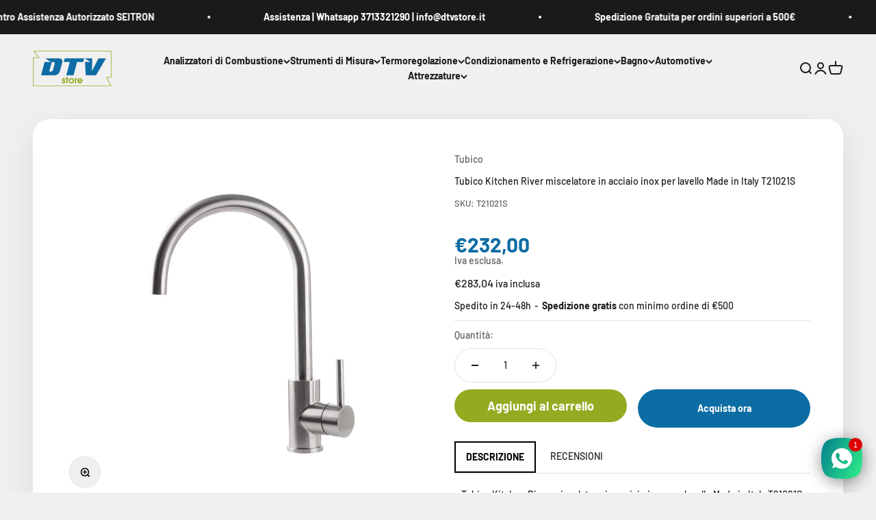

--- FILE ---
content_type: text/html; charset=utf-8
request_url: https://dtvstore.it/products/tubico-kitchen-river-miscelatore-in-acciaio-inox-per-lavello-made-in-italy-t21021s
body_size: 49164
content:
<!doctype html>

<html lang="it" dir="ltr">
  <head>
    <!-- Google Tag Manager -->
<script async crossorigin fetchpriority="high" src="/cdn/shopifycloud/importmap-polyfill/es-modules-shim.2.4.0.js"></script>
<script>(function(w,d,s,l,i){w[l]=w[l]||[];w[l].push({'gtm.start':
new Date().getTime(),event:'gtm.js'});var f=d.getElementsByTagName(s)[0],
j=d.createElement(s),dl=l!='dataLayer'?'&l='+l:'';j.async=true;j.src=
'https://www.googletagmanager.com/gtm.js?id='+i+dl;f.parentNode.insertBefore(j,f);
})(window,document,'script','dataLayer','GTM-NXD6HBV');
</script>
<!-- End Google Tag Manager -->
   <!-- Added by AVADA Upsells -->
   <script>
window.AVADA_UPSELL = window.AVADA_UPSELL || {};
window.AVADA_UPSELL.shopId = 'lldvTrXBgon4NzjHLs09';
window.AVADA_UPSELL.status = true;
window.AVADA_UPSELL={"offer":[{"id":"hJoDkKq6Eq1nntZHGJn0","upsell":"variant","specificCollections":[],"offer":"Product page cross sell #1 ","choose":"all_products","specificProducts":[],"status":true,"selectPage":"cart_page","type":"cross_sell","shopId":"lldvTrXBgon4NzjHLs09","selectCollection":"none","updatedAt":"2023-01-26T11:43:24.949Z","offerProduct":[{"offerId":"20tvGRiqeuwDR78M8xVW","handle":"spin-faucet™-1080-rotating-faucet-extender","offerText":"Ti potrebbe interessare","updatedAt":"2023-01-26T11:43:24.948Z","funnelId":"hJoDkKq6Eq1nntZHGJn0","createdAt":"2023-01-26T11:34:53.079Z","discount":"10","variants":[{"id":44284513779987,"option2":null,"title":"Default Title","option1":"Default Title","inventory_quantity":0,"price":"19.99","src":"https:\/\/cdn.shopify.com\/s\/files\/1\/0712\/4379\/2659\/products\/61k47hZxQ4L._AC_SL1500.jpg?v=1674719825","option3":null}],"title":"Spin Faucet™-1080 Rotating Faucet Extender","image":{"src":"https:\/\/cdn.shopify.com\/s\/files\/1\/0712\/4379\/2659\/products\/61k47hZxQ4L._AC_SL1500.jpg?v=1674719825"},"id":8091608318227,"index":0,"discountType":"none","options":[{"position":1,"name":"Title","product_id":8091608318227,"id":10275061629203,"values":["Default Title"]}],"images":[{"product_id":8091608318227,"variant_ids":[],"height":1330,"admin_graphql_api_id":"gid:\/\/shopify\/ProductImage\/40431856222483","alt":null,"width":1500,"updated_at":"2023-01-26T18:57:05+11:00","position":1,"src":"https:\/\/cdn.shopify.com\/s\/files\/1\/0712\/4379\/2659\/products\/61k47hZxQ4L._AC_SL1500.jpg?v=1674719825","id":40431856222483,"created_at":"2023-01-26T18:57:05+11:00"},{"id":40431856353555,"position":2,"alt":null,"src":"https:\/\/cdn.shopify.com\/s\/files\/1\/0712\/4379\/2659\/products\/51bx7nutKFL._AC.jpg?v=1674719826","admin_graphql_api_id":"gid:\/\/shopify\/ProductImage\/40431856353555","height":800,"updated_at":"2023-01-26T18:57:06+11:00","variant_ids":[],"created_at":"2023-01-26T18:57:06+11:00","width":800,"product_id":8091608318227},{"product_id":8091608318227,"variant_ids":[],"updated_at":"2023-01-26T18:57:06+11:00","id":40431856189715,"admin_graphql_api_id":"gid:\/\/shopify\/ProductImage\/40431856189715","created_at":"2023-01-26T18:57:05+11:00","height":1462,"position":3,"alt":null,"src":"https:\/\/cdn.shopify.com\/s\/files\/1\/0712\/4379\/2659\/products\/6134SvXUi1L._AC_SL1500.jpg?v=1674719826","width":1500},{"height":1500,"id":40431856288019,"admin_graphql_api_id":"gid:\/\/shopify\/ProductImage\/40431856288019","src":"https:\/\/cdn.shopify.com\/s\/files\/1\/0712\/4379\/2659\/products\/61ADgVHv85L._AC_SL1500.jpg?v=1674719826","updated_at":"2023-01-26T18:57:06+11:00","position":4,"variant_ids":[],"width":1500,"created_at":"2023-01-26T18:57:05+11:00","product_id":8091608318227,"alt":null},{"position":5,"alt":null,"src":"https:\/\/cdn.shopify.com\/s\/files\/1\/0712\/4379\/2659\/products\/51Lmaj9SisL._AC.jpg?v=1674719826","variant_ids":[],"height":960,"id":40431856255251,"created_at":"2023-01-26T18:57:05+11:00","width":960,"product_id":8091608318227,"updated_at":"2023-01-26T18:57:06+11:00","admin_graphql_api_id":"gid:\/\/shopify\/ProductImage\/40431856255251"},{"height":533,"width":533,"position":6,"alt":null,"id":40431856156947,"created_at":"2023-01-26T18:57:05+11:00","src":"https:\/\/cdn.shopify.com\/s\/files\/1\/0712\/4379\/2659\/products\/41pAsLULFyL._AC.jpg?v=1674719826","admin_graphql_api_id":"gid:\/\/shopify\/ProductImage\/40431856156947","product_id":8091608318227,"variant_ids":[],"updated_at":"2023-01-26T18:57:06+11:00"}],"shopId":"lldvTrXBgon4NzjHLs09"}],"createdAt":"2023-01-26T11:34:52.481Z"}],"setting":{"action":"click","countdownText":"OFFER WILL EXPIRE IN","queryPopupCart":"a[href='\/cart']","countDown":true,"discountPriceColor":"#332FD0","seconds":"5","btnBgColor":"#332FD0","id":"9QVhxuT3x1L3sqIEXWq0","query":"button[name='checkout']","bgColor":"#FFFFFF","originalPriceColor":"#5F605D","btnColor":"#FFFFFF","actionColor":"#332FD0","shopId":"lldvTrXBgon4NzjHLs09","actionTextColor":"#FFFFFF","minutes":"5","theme":"avada-up-sell","textColor":"#000000","createdAt":"2023-01-26T11:34:52.686Z","actionPopupCart":"click"}}
window.AVADA_UPSELL.product = {
  id: 7854999601379,
  variants: [{"id":43309739704547,"title":"Default Title","option1":"Default Title","option2":null,"option3":null,"sku":"T21021S","requires_shipping":true,"taxable":true,"featured_image":null,"available":true,"name":"Tubico Kitchen River miscelatore in acciaio inox per lavello Made in Italy T21021S","public_title":null,"options":["Default Title"],"price":23200,"weight":1000,"compare_at_price":23200,"inventory_management":"shopify","barcode":"8055715597439","requires_selling_plan":false,"selling_plan_allocations":[]}],
  selectedVariant: null,
  collections: ["Rubinetteria cucina"],
  collectionId: [654286520662],
};
window.AVADA_UPSELL.cart = {cartItems: []};
window.AVADA_UPSELL.customer = {
  id: null,
  email: null,
  first_name: null,
  last_name: null,
};
 </script>
   <!-- /Added by AVADA Upsells -->

    <meta charset="utf-8">
    <meta name="viewport" content="width=device-width, initial-scale=1.0, height=device-height, minimum-scale=1.0, maximum-scale=1.0">
    <meta name="theme-color" content="#f0f0f0">

    <title>Tubico Kitchen River miscelatore in acciaio inox per lavello Made in I</title><meta name="description" content="Tubico Kitchen River miscelatore in acciaio inox per lavello Made in Italy T21021SMiscelatore monocomando in acciaio inox per lavello, con canna tonda girevole e flessibili di alimentazione F3/8” Tubico Kitchen River miscelatore in acciaio inox per lavello Made in Italy T21021S"><link rel="canonical" href="https://dtvstore.it/products/tubico-kitchen-river-miscelatore-in-acciaio-inox-per-lavello-made-in-italy-t21021s"><link rel="shortcut icon" href="//dtvstore.it/cdn/shop/files/dtvstore-favicon.png?v=1673518202&width=96">
      <link rel="apple-touch-icon" href="//dtvstore.it/cdn/shop/files/dtvstore-favicon.png?v=1673518202&width=180"><link rel="preconnect" href="https://cdn.shopify.com">
    <link rel="preconnect" href="https://fonts.shopifycdn.com" crossorigin>
    <link rel="dns-prefetch" href="https://productreviews.shopifycdn.com"><link rel="preload" href="//dtvstore.it/cdn/fonts/barlow/barlow_n7.691d1d11f150e857dcbc1c10ef03d825bc378d81.woff2" as="font" type="font/woff2" crossorigin><link rel="preload" href="//dtvstore.it/cdn/fonts/barlow/barlow_n5.a193a1990790eba0cc5cca569d23799830e90f07.woff2" as="font" type="font/woff2" crossorigin><meta property="og:type" content="product">
  <meta property="og:title" content="Tubico Kitchen River miscelatore in acciaio inox per lavello Made in Italy T21021S">
  <meta property="product:price:amount" content="232,00">
  <meta property="product:price:currency" content="EUR"><meta property="og:image" content="http://dtvstore.it/cdn/shop/products/t21021s_f78f9041-7b9c-4e2c-aedb-574e8607bb23.jpg?v=1679593293&width=2048">
  <meta property="og:image:secure_url" content="https://dtvstore.it/cdn/shop/products/t21021s_f78f9041-7b9c-4e2c-aedb-574e8607bb23.jpg?v=1679593293&width=2048">
  <meta property="og:image:width" content="1000">
  <meta property="og:image:height" content="1000"><meta property="og:description" content="Tubico Kitchen River miscelatore in acciaio inox per lavello Made in Italy T21021SMiscelatore monocomando in acciaio inox per lavello, con canna tonda girevole e flessibili di alimentazione F3/8” Tubico Kitchen River miscelatore in acciaio inox per lavello Made in Italy T21021S"><meta property="og:url" content="https://dtvstore.it/products/tubico-kitchen-river-miscelatore-in-acciaio-inox-per-lavello-made-in-italy-t21021s">
<meta property="og:site_name" content="DTVstore.it"><meta name="twitter:card" content="summary"><meta name="twitter:title" content="Tubico Kitchen River miscelatore in acciaio inox per lavello Made in Italy T21021S">
  <meta name="twitter:description" content="Tubico Kitchen River miscelatore in acciaio inox per lavello Made in Italy T21021SMiscelatore monocomando in acciaio inox per lavello, con canna tonda girevole e flessibili di alimentazione F3/8”

Tubico Kitchen River miscelatore in acciaio inox per lavello Made in Italy T21021S

"><meta name="twitter:image" content="https://dtvstore.it/cdn/shop/products/t21021s_f78f9041-7b9c-4e2c-aedb-574e8607bb23.jpg?crop=center&height=1200&v=1679593293&width=1200">
  <meta name="twitter:image:alt" content=""><script type="application/ld+json">{"@context":"http:\/\/schema.org\/","@id":"\/products\/tubico-kitchen-river-miscelatore-in-acciaio-inox-per-lavello-made-in-italy-t21021s#product","@type":"Product","brand":{"@type":"Brand","name":"Tubico"},"category":"Magento Simple","description":"Tubico Kitchen River miscelatore in acciaio inox per lavello Made in Italy T21021SMiscelatore monocomando in acciaio inox per lavello, con canna tonda girevole e flessibili di alimentazione F3\/8”\r\n\r\nTubico Kitchen River miscelatore in acciaio inox per lavello Made in Italy T21021S\r\n\r\n","gtin":"8055715597439","image":"https:\/\/dtvstore.it\/cdn\/shop\/products\/t21021s_f78f9041-7b9c-4e2c-aedb-574e8607bb23.jpg?v=1679593293\u0026width=1920","name":"Tubico Kitchen River miscelatore in acciaio inox per lavello Made in Italy T21021S","offers":{"@id":"\/products\/tubico-kitchen-river-miscelatore-in-acciaio-inox-per-lavello-made-in-italy-t21021s?variant=43309739704547#offer","@type":"Offer","availability":"http:\/\/schema.org\/InStock","price":"232.00","priceCurrency":"EUR","url":"https:\/\/dtvstore.it\/products\/tubico-kitchen-river-miscelatore-in-acciaio-inox-per-lavello-made-in-italy-t21021s?variant=43309739704547"},"sku":"T21021S","url":"https:\/\/dtvstore.it\/products\/tubico-kitchen-river-miscelatore-in-acciaio-inox-per-lavello-made-in-italy-t21021s"}</script><script type="application/ld+json">
  {
    "@context": "https://schema.org",
    "@type": "BreadcrumbList",
    "itemListElement": [{
        "@type": "ListItem",
        "position": 1,
        "name": "Home",
        "item": "https://dtvstore.it"
      },{
            "@type": "ListItem",
            "position": 2,
            "name": "Tubico Kitchen River miscelatore in acciaio inox per lavello Made in Italy T21021S",
            "item": "https://dtvstore.it/products/tubico-kitchen-river-miscelatore-in-acciaio-inox-per-lavello-made-in-italy-t21021s"
          }]
  }
</script><style>/* Typography (heading) */
  @font-face {
  font-family: Barlow;
  font-weight: 700;
  font-style: normal;
  font-display: fallback;
  src: url("//dtvstore.it/cdn/fonts/barlow/barlow_n7.691d1d11f150e857dcbc1c10ef03d825bc378d81.woff2") format("woff2"),
       url("//dtvstore.it/cdn/fonts/barlow/barlow_n7.4fdbb1cb7da0e2c2f88492243ffa2b4f91924840.woff") format("woff");
}

@font-face {
  font-family: Barlow;
  font-weight: 700;
  font-style: italic;
  font-display: fallback;
  src: url("//dtvstore.it/cdn/fonts/barlow/barlow_i7.50e19d6cc2ba5146fa437a5a7443c76d5d730103.woff2") format("woff2"),
       url("//dtvstore.it/cdn/fonts/barlow/barlow_i7.47e9f98f1b094d912e6fd631cc3fe93d9f40964f.woff") format("woff");
}

/* Typography (body) */
  @font-face {
  font-family: Barlow;
  font-weight: 500;
  font-style: normal;
  font-display: fallback;
  src: url("//dtvstore.it/cdn/fonts/barlow/barlow_n5.a193a1990790eba0cc5cca569d23799830e90f07.woff2") format("woff2"),
       url("//dtvstore.it/cdn/fonts/barlow/barlow_n5.ae31c82169b1dc0715609b8cc6a610b917808358.woff") format("woff");
}

@font-face {
  font-family: Barlow;
  font-weight: 500;
  font-style: italic;
  font-display: fallback;
  src: url("//dtvstore.it/cdn/fonts/barlow/barlow_i5.714d58286997b65cd479af615cfa9bb0a117a573.woff2") format("woff2"),
       url("//dtvstore.it/cdn/fonts/barlow/barlow_i5.0120f77e6447d3b5df4bbec8ad8c2d029d87fb21.woff") format("woff");
}

@font-face {
  font-family: Barlow;
  font-weight: 700;
  font-style: normal;
  font-display: fallback;
  src: url("//dtvstore.it/cdn/fonts/barlow/barlow_n7.691d1d11f150e857dcbc1c10ef03d825bc378d81.woff2") format("woff2"),
       url("//dtvstore.it/cdn/fonts/barlow/barlow_n7.4fdbb1cb7da0e2c2f88492243ffa2b4f91924840.woff") format("woff");
}

@font-face {
  font-family: Barlow;
  font-weight: 700;
  font-style: italic;
  font-display: fallback;
  src: url("//dtvstore.it/cdn/fonts/barlow/barlow_i7.50e19d6cc2ba5146fa437a5a7443c76d5d730103.woff2") format("woff2"),
       url("//dtvstore.it/cdn/fonts/barlow/barlow_i7.47e9f98f1b094d912e6fd631cc3fe93d9f40964f.woff") format("woff");
}

:root {
    /**
     * ---------------------------------------------------------------------
     * SPACING VARIABLES
     *
     * We are using a spacing inspired from frameworks like Tailwind CSS.
     * ---------------------------------------------------------------------
     */
    --spacing-0-5: 0.125rem; /* 2px */
    --spacing-1: 0.25rem; /* 4px */
    --spacing-1-5: 0.375rem; /* 6px */
    --spacing-2: 0.5rem; /* 8px */
    --spacing-2-5: 0.625rem; /* 10px */
    --spacing-3: 0.75rem; /* 12px */
    --spacing-3-5: 0.875rem; /* 14px */
    --spacing-4: 1rem; /* 16px */
    --spacing-4-5: 1.125rem; /* 18px */
    --spacing-5: 1.25rem; /* 20px */
    --spacing-5-5: 1.375rem; /* 22px */
    --spacing-6: 1.5rem; /* 24px */
    --spacing-6-5: 1.625rem; /* 26px */
    --spacing-7: 1.75rem; /* 28px */
    --spacing-7-5: 1.875rem; /* 30px */
    --spacing-8: 2rem; /* 32px */
    --spacing-8-5: 2.125rem; /* 34px */
    --spacing-9: 2.25rem; /* 36px */
    --spacing-9-5: 2.375rem; /* 38px */
    --spacing-10: 2.5rem; /* 40px */
    --spacing-11: 2.75rem; /* 44px */
    --spacing-12: 3rem; /* 48px */
    --spacing-14: 3.5rem; /* 56px */
    --spacing-16: 4rem; /* 64px */
    --spacing-18: 4.5rem; /* 72px */
    --spacing-20: 5rem; /* 80px */
    --spacing-24: 6rem; /* 96px */
    --spacing-28: 7rem; /* 112px */
    --spacing-32: 8rem; /* 128px */
    --spacing-36: 9rem; /* 144px */
    --spacing-40: 10rem; /* 160px */
    --spacing-44: 11rem; /* 176px */
    --spacing-48: 12rem; /* 192px */
    --spacing-52: 13rem; /* 208px */
    --spacing-56: 14rem; /* 224px */
    --spacing-60: 15rem; /* 240px */
    --spacing-64: 16rem; /* 256px */
    --spacing-72: 18rem; /* 288px */
    --spacing-80: 20rem; /* 320px */
    --spacing-96: 24rem; /* 384px */

    /* Container */
    --container-max-width: 1600px;
    --container-narrow-max-width: 1350px;
    --container-gutter: var(--spacing-5);
    --section-outer-spacing-block: var(--spacing-12);
    --section-inner-max-spacing-block: var(--spacing-10);
    --section-inner-spacing-inline: var(--container-gutter);
    --section-stack-spacing-block: var(--spacing-8);

    /* Grid gutter */
    --grid-gutter: var(--spacing-5);

    /* Product list settings */
    --product-list-row-gap: var(--spacing-8);
    --product-list-column-gap: var(--grid-gutter);

    /* Form settings */
    --input-gap: var(--spacing-2);
    --input-height: 2.625rem;
    --input-padding-inline: var(--spacing-4);

    /* Other sizes */
    --sticky-area-height: calc(var(--sticky-announcement-bar-enabled, 0) * var(--announcement-bar-height, 0px) + var(--sticky-header-enabled, 0) * var(--header-height, 0px));

    /* RTL support */
    --transform-logical-flip: 1;
    --transform-origin-start: left;
    --transform-origin-end: right;

    /**
     * ---------------------------------------------------------------------
     * TYPOGRAPHY
     * ---------------------------------------------------------------------
     */

    /* Font properties */
    --heading-font-family: Barlow, sans-serif;
    --heading-font-weight: 700;
    --heading-font-style: normal;
    --heading-text-transform: normal;
    --heading-letter-spacing: 0.0em;
    --text-font-family: Barlow, sans-serif;
    --text-font-weight: 500;
    --text-font-style: normal;
    --text-letter-spacing: 0.0em;

    /* Font sizes */
    --text-h0: 2.75rem;
    --text-h1: 2rem;
    --text-h2: 1.75rem;
    --text-h3: 1.375rem;
    --text-h4: 1.125rem;
    --text-h5: 1.125rem;
    --text-h6: 1rem;
    --text-xs: 0.625rem;
    --text-sm: 0.6875rem;
    --text-base: 0.8125rem;
    --text-lg: 1.0625rem;

    /**
     * ---------------------------------------------------------------------
     * COLORS
     * ---------------------------------------------------------------------
     */

    /* Color settings */--accent: 12 108 164;
    --text-primary: 26 26 26;
    --background-primary: 240 240 240;
    --dialog-background: 255 255 255;
    --border-color: var(--text-color, var(--text-primary)) / 0.12;

    /* Button colors */
    --button-background-primary: 12 108 164;
    --button-text-primary: 255 255 255;
    --button-background-secondary: 150 170 33;
    --button-text-secondary: 255 255 255;

    /* Status colors */
    --success-background: 242 245 228;
    --success-text: 150 170 33;
    --warning-background: 255 246 233;
    --warning-text: 255 183 74;
    --error-background: 254 231 231;
    --error-text: 248 58 58;

    /* Product colors */
    --on-sale-text: 248 58 58;
    --on-sale-badge-background: 248 58 58;
    --on-sale-badge-text: 255 255 255;
    --sold-out-badge-background: 0 0 0;
    --sold-out-badge-text: 255 255 255;
    --primary-badge-background: 128 60 238;
    --primary-badge-text: 255 255 255;
    --star-color: 255 183 74;
    --product-card-background: 255 255 255;
    --product-card-text: 26 26 26;

    /* Header colors */
    --header-background: 240 240 240;
    --header-text: 26 26 26;

    /* Footer colors */
    --footer-background: 255 255 255;
    --footer-text: 26 26 26;

    /* Rounded variables (used for border radius) */
    --rounded-xs: 0.25rem;
    --rounded-sm: 0.375rem;
    --rounded: 0.75rem;
    --rounded-lg: 1.5rem;
    --rounded-full: 9999px;

    --rounded-button: 3.75rem;
    --rounded-input: 0.5rem;

    /* Box shadow */
    --shadow-sm: 0 2px 8px rgb(var(--text-primary) / 0.1);
    --shadow: 0 5px 15px rgb(var(--text-primary) / 0.1);
    --shadow-md: 0 5px 30px rgb(var(--text-primary) / 0.1);
    --shadow-block: 0px 18px 50px rgb(var(--text-primary) / 0.1);

    /**
     * ---------------------------------------------------------------------
     * OTHER
     * ---------------------------------------------------------------------
     */

    --cursor-close-svg-url: url(//dtvstore.it/cdn/shop/t/6/assets/cursor-close.svg?v=147174565022153725511720166222);
    --cursor-zoom-in-svg-url: url(//dtvstore.it/cdn/shop/t/6/assets/cursor-zoom-in.svg?v=154953035094101115921720166222);
    --cursor-zoom-out-svg-url: url(//dtvstore.it/cdn/shop/t/6/assets/cursor-zoom-out.svg?v=16155520337305705181720166222);
    --checkmark-svg-url: url(//dtvstore.it/cdn/shop/t/6/assets/checkmark.svg?v=77552481021870063511720166222);
  }

  [dir="rtl"]:root {
    /* RTL support */
    --transform-logical-flip: -1;
    --transform-origin-start: right;
    --transform-origin-end: left;
  }

  @media screen and (min-width: 700px) {
    :root {
      /* Typography (font size) */
      --text-h0: 3.5rem;
      --text-h1: 2.5rem;
      --text-h2: 2rem;
      --text-h3: 1.625rem;
      --text-h4: 1.375rem;
      --text-h5: 1.125rem;
      --text-h6: 1rem;

      --text-xs: 0.6875rem;
      --text-sm: 0.75rem;
      --text-base: 0.875rem;
      --text-lg: 1.125rem;

      /* Spacing */
      --container-gutter: 2rem;
      --section-outer-spacing-block: var(--spacing-16);
      --section-inner-max-spacing-block: var(--spacing-12);
      --section-inner-spacing-inline: var(--spacing-12);
      --section-stack-spacing-block: var(--spacing-12);

      /* Grid gutter */
      --grid-gutter: var(--spacing-6);

      /* Product list settings */
      --product-list-row-gap: var(--spacing-12);

      /* Form settings */
      --input-gap: 1rem;
      --input-height: 3.125rem;
      --input-padding-inline: var(--spacing-5);
    }
  }

  @media screen and (min-width: 1000px) {
    :root {
      /* Spacing settings */
      --container-gutter: var(--spacing-12);
      --section-outer-spacing-block: var(--spacing-18);
      --section-inner-max-spacing-block: var(--spacing-16);
      --section-inner-spacing-inline: var(--spacing-16);
      --section-stack-spacing-block: var(--spacing-12);
    }
  }

  @media screen and (min-width: 1150px) {
    :root {
      /* Spacing settings */
      --container-gutter: var(--spacing-12);
      --section-outer-spacing-block: var(--spacing-20);
      --section-inner-max-spacing-block: var(--spacing-16);
      --section-inner-spacing-inline: var(--spacing-16);
      --section-stack-spacing-block: var(--spacing-12);
    }
  }

  @media screen and (min-width: 1400px) {
    :root {
      /* Typography (font size) */
      --text-h0: 4.5rem;
      --text-h1: 3.5rem;
      --text-h2: 2.75rem;
      --text-h3: 2rem;
      --text-h4: 1.75rem;
      --text-h5: 1.375rem;
      --text-h6: 1.25rem;

      --section-outer-spacing-block: var(--spacing-24);
      --section-inner-max-spacing-block: var(--spacing-18);
      --section-inner-spacing-inline: var(--spacing-18);
    }
  }

  @media screen and (min-width: 1600px) {
    :root {
      --section-outer-spacing-block: var(--spacing-24);
      --section-inner-max-spacing-block: var(--spacing-20);
      --section-inner-spacing-inline: var(--spacing-20);
    }
  }

  /**
   * ---------------------------------------------------------------------
   * LIQUID DEPENDANT CSS
   *
   * Our main CSS is Liquid free, but some very specific features depend on
   * theme settings, so we have them here
   * ---------------------------------------------------------------------
   */@media screen and (pointer: fine) {
        .button:not([disabled]):hover, .btn:not([disabled]):hover, .shopify-payment-button__button--unbranded:not([disabled]):hover {
          --button-background-opacity: 0.85;
        }

        .button--subdued:not([disabled]):hover {
          --button-background: var(--text-color) / .05 !important;
        }
      }</style><script>
  // This allows to expose several variables to the global scope, to be used in scripts
  window.themeVariables = {
    settings: {
      showPageTransition: true,
      reduceDrawerAnimation: false,
      reduceMenuAnimation: false,
      headingApparition: "split_fade",
      pageType: "product",
      moneyFormat: "€{{amount_with_comma_separator}}",
      moneyWithCurrencyFormat: "€{{amount_with_comma_separator}} EUR",
      currencyCodeEnabled: false,
      cartType: "drawer",
      showDiscount: true,
      discountMode: "percentage",
      pageBackground: "#f0f0f0",
      textColor: "#1a1a1a"
    },

    strings: {
      accessibilityClose: "Chiudi",
      accessibilityNext: "Successivo",
      accessibilityPrevious: "Precedente",
      closeGallery: "Chiudi galleria immagini",
      zoomGallery: "Ingrandisci immagine",
      errorGallery: "L\u0026#39;immagine non può essere caricata",
      searchNoResults: "Non sono stati trovati risultati per \u0026quot;{{ terms }}\u0026quot;",
      addOrderNote: "Aggiungi una nota all\u0026#39;ordine",
      editOrderNote: "Modifica nota dell\u0026#39;ordine",
      shippingEstimatorNoResults: "Siamo spiacenti, non spediamo nella tua zona.",
      shippingEstimatorOneResult: "1 opzione spedizione disponibile per il tuo indirizzo:",
      shippingEstimatorMultipleResults: "Multiple opzioni spedizione disponibili per il tuo indirizzo:",
      shippingEstimatorError: "C\u0026#39;è stato un errore nel calcolo delle opzioni spedizione:"
    },

    breakpoints: {
      'sm': 'screen and (min-width: 700px)',
      'md': 'screen and (min-width: 1000px)',
      'lg': 'screen and (min-width: 1150px)',
      'xl': 'screen and (min-width: 1400px)',

      'sm-max': 'screen and (max-width: 699px)',
      'md-max': 'screen and (max-width: 999px)',
      'lg-max': 'screen and (max-width: 1149px)',
      'xl-max': 'screen and (max-width: 1399px)'
    }
  };window.addEventListener('DOMContentLoaded', () => {
      const isReloaded = (window.performance.navigation && window.performance.navigation.type === 1) || window.performance.getEntriesByType('navigation').map((nav) => nav.type).includes('reload');

      if ('animate' in document.documentElement && window.matchMedia('(prefers-reduced-motion: no-preference)').matches && document.referrer.includes(location.host) && !isReloaded) {
        document.body.animate({opacity: [0, 1]}, {duration: 115, fill: 'forwards'});
      }
    });

    window.addEventListener('pageshow', (event) => {
      document.body.classList.remove('page-transition');

      if (event.persisted) {
        document.body.animate({opacity: [0, 1]}, {duration: 0, fill: 'forwards'});
      }
    });// For detecting native share
  document.documentElement.classList.add(`native-share--${navigator.share ? 'enabled' : 'disabled'}`);// We save the product ID in local storage to be eventually used for recently viewed section
    try {
      const recentlyViewedProducts = new Set(JSON.parse(localStorage.getItem('theme:recently-viewed-products') || '[]'));

      recentlyViewedProducts.delete(7854999601379); // Delete first to re-move the product
      recentlyViewedProducts.add(7854999601379);

      localStorage.setItem('theme:recently-viewed-products', JSON.stringify(Array.from(recentlyViewedProducts.values()).reverse()));
    } catch (e) {
      // Safari in private mode does not allow setting item, we silently fail
    }</script><script>
      if (!(HTMLScriptElement.supports && HTMLScriptElement.supports('importmap'))) {
        const importMapPolyfill = document.createElement('script');
        importMapPolyfill.async = true;
        importMapPolyfill.src = "//dtvstore.it/cdn/shop/t/6/assets/es-module-shims.min.js?v=140375185335194536761720166203";

        document.head.appendChild(importMapPolyfill);
      }
    </script>

    <script type="importmap">{
        "imports": {
          "vendor": "//dtvstore.it/cdn/shop/t/6/assets/vendor.min.js?v=162910149792179071561720166203",
          "theme": "//dtvstore.it/cdn/shop/t/6/assets/theme.js?v=1951455868468728491725375489",
          "photoswipe": "//dtvstore.it/cdn/shop/t/6/assets/photoswipe.min.js?v=13374349288281597431720166203"
        }
      }
    </script>

    <script type="module" src="//dtvstore.it/cdn/shop/t/6/assets/vendor.min.js?v=162910149792179071561720166203"></script>
    <script type="module" src="//dtvstore.it/cdn/shop/t/6/assets/theme.js?v=1951455868468728491725375489"></script>

    <script>window.performance && window.performance.mark && window.performance.mark('shopify.content_for_header.start');</script><meta name="google-site-verification" content="9OXzhNy2Mn1lvlkUEDB9TL1bpWH8paDqQyAzMR0CTHk">
<meta id="shopify-digital-wallet" name="shopify-digital-wallet" content="/66021196003/digital_wallets/dialog">
<meta name="shopify-checkout-api-token" content="f113e2102fa1d1b7bd2ae25165add83f">
<meta id="in-context-paypal-metadata" data-shop-id="66021196003" data-venmo-supported="false" data-environment="production" data-locale="it_IT" data-paypal-v4="true" data-currency="EUR">
<link rel="alternate" hreflang="x-default" href="https://dtvstore.it/products/tubico-kitchen-river-miscelatore-in-acciaio-inox-per-lavello-made-in-italy-t21021s">
<link rel="alternate" hreflang="it" href="https://dtvstore.it/products/tubico-kitchen-river-miscelatore-in-acciaio-inox-per-lavello-made-in-italy-t21021s">
<link rel="alternate" hreflang="fr" href="https://dtvstore.it/fr/products/tubico-kitchen-river-miscelatore-in-acciaio-inox-per-lavello-made-in-italy-t21021s">
<link rel="alternate" hreflang="en" href="https://dtvstore.it/en/products/tubico-kitchen-river-miscelatore-in-acciaio-inox-per-lavello-made-in-italy-t21021s">
<link rel="alternate" type="application/json+oembed" href="https://dtvstore.it/products/tubico-kitchen-river-miscelatore-in-acciaio-inox-per-lavello-made-in-italy-t21021s.oembed">
<script async="async" src="/checkouts/internal/preloads.js?locale=it-IT"></script>
<script id="apple-pay-shop-capabilities" type="application/json">{"shopId":66021196003,"countryCode":"IT","currencyCode":"EUR","merchantCapabilities":["supports3DS"],"merchantId":"gid:\/\/shopify\/Shop\/66021196003","merchantName":"DTVstore.it","requiredBillingContactFields":["postalAddress","email","phone"],"requiredShippingContactFields":["postalAddress","email","phone"],"shippingType":"shipping","supportedNetworks":["visa","maestro","masterCard","amex"],"total":{"type":"pending","label":"DTVstore.it","amount":"1.00"},"shopifyPaymentsEnabled":true,"supportsSubscriptions":true}</script>
<script id="shopify-features" type="application/json">{"accessToken":"f113e2102fa1d1b7bd2ae25165add83f","betas":["rich-media-storefront-analytics"],"domain":"dtvstore.it","predictiveSearch":true,"shopId":66021196003,"locale":"it"}</script>
<script>var Shopify = Shopify || {};
Shopify.shop = "dtvstore-shop.myshopify.com";
Shopify.locale = "it";
Shopify.currency = {"active":"EUR","rate":"1.0"};
Shopify.country = "IT";
Shopify.theme = {"name":"Production 07","id":169052504406,"schema_name":"Impact","schema_version":"6.0.1","theme_store_id":1190,"role":"main"};
Shopify.theme.handle = "null";
Shopify.theme.style = {"id":null,"handle":null};
Shopify.cdnHost = "dtvstore.it/cdn";
Shopify.routes = Shopify.routes || {};
Shopify.routes.root = "/";</script>
<script type="module">!function(o){(o.Shopify=o.Shopify||{}).modules=!0}(window);</script>
<script>!function(o){function n(){var o=[];function n(){o.push(Array.prototype.slice.apply(arguments))}return n.q=o,n}var t=o.Shopify=o.Shopify||{};t.loadFeatures=n(),t.autoloadFeatures=n()}(window);</script>
<script id="shop-js-analytics" type="application/json">{"pageType":"product"}</script>
<script defer="defer" async type="module" src="//dtvstore.it/cdn/shopifycloud/shop-js/modules/v2/client.init-shop-cart-sync_CMJqCr78.it.esm.js"></script>
<script defer="defer" async type="module" src="//dtvstore.it/cdn/shopifycloud/shop-js/modules/v2/chunk.common_Dcn2QxEd.esm.js"></script>
<script defer="defer" async type="module" src="//dtvstore.it/cdn/shopifycloud/shop-js/modules/v2/chunk.modal_C0MPLyYd.esm.js"></script>
<script type="module">
  await import("//dtvstore.it/cdn/shopifycloud/shop-js/modules/v2/client.init-shop-cart-sync_CMJqCr78.it.esm.js");
await import("//dtvstore.it/cdn/shopifycloud/shop-js/modules/v2/chunk.common_Dcn2QxEd.esm.js");
await import("//dtvstore.it/cdn/shopifycloud/shop-js/modules/v2/chunk.modal_C0MPLyYd.esm.js");

  window.Shopify.SignInWithShop?.initShopCartSync?.({"fedCMEnabled":true,"windoidEnabled":true});

</script>
<script>(function() {
  var isLoaded = false;
  function asyncLoad() {
    if (isLoaded) return;
    isLoaded = true;
    var urls = ["https:\/\/cdn.shopify.com\/s\/files\/1\/0660\/2119\/6003\/t\/2\/assets\/pop_66021196003.js?v=1674658673\u0026shop=dtvstore-shop.myshopify.com","https:\/\/s3.eu-west-1.amazonaws.com\/production-klarna-il-shopify-osm\/3b599d8aff04114e7f62abe990914c9504208c1e\/dtvstore-shop.myshopify.com-1720184312602.js?shop=dtvstore-shop.myshopify.com"];
    for (var i = 0; i < urls.length; i++) {
      var s = document.createElement('script');
      s.type = 'text/javascript';
      s.async = true;
      s.src = urls[i];
      var x = document.getElementsByTagName('script')[0];
      x.parentNode.insertBefore(s, x);
    }
  };
  if(window.attachEvent) {
    window.attachEvent('onload', asyncLoad);
  } else {
    window.addEventListener('load', asyncLoad, false);
  }
})();</script>
<script id="__st">var __st={"a":66021196003,"offset":3600,"reqid":"ecfb8290-00e7-4635-b22a-4e1652f9502f-1769695939","pageurl":"dtvstore.it\/products\/tubico-kitchen-river-miscelatore-in-acciaio-inox-per-lavello-made-in-italy-t21021s","u":"5f8d0c7a77dd","p":"product","rtyp":"product","rid":7854999601379};</script>
<script>window.ShopifyPaypalV4VisibilityTracking = true;</script>
<script id="captcha-bootstrap">!function(){'use strict';const t='contact',e='account',n='new_comment',o=[[t,t],['blogs',n],['comments',n],[t,'customer']],c=[[e,'customer_login'],[e,'guest_login'],[e,'recover_customer_password'],[e,'create_customer']],r=t=>t.map((([t,e])=>`form[action*='/${t}']:not([data-nocaptcha='true']) input[name='form_type'][value='${e}']`)).join(','),a=t=>()=>t?[...document.querySelectorAll(t)].map((t=>t.form)):[];function s(){const t=[...o],e=r(t);return a(e)}const i='password',u='form_key',d=['recaptcha-v3-token','g-recaptcha-response','h-captcha-response',i],f=()=>{try{return window.sessionStorage}catch{return}},m='__shopify_v',_=t=>t.elements[u];function p(t,e,n=!1){try{const o=window.sessionStorage,c=JSON.parse(o.getItem(e)),{data:r}=function(t){const{data:e,action:n}=t;return t[m]||n?{data:e,action:n}:{data:t,action:n}}(c);for(const[e,n]of Object.entries(r))t.elements[e]&&(t.elements[e].value=n);n&&o.removeItem(e)}catch(o){console.error('form repopulation failed',{error:o})}}const l='form_type',E='cptcha';function T(t){t.dataset[E]=!0}const w=window,h=w.document,L='Shopify',v='ce_forms',y='captcha';let A=!1;((t,e)=>{const n=(g='f06e6c50-85a8-45c8-87d0-21a2b65856fe',I='https://cdn.shopify.com/shopifycloud/storefront-forms-hcaptcha/ce_storefront_forms_captcha_hcaptcha.v1.5.2.iife.js',D={infoText:'Protetto da hCaptcha',privacyText:'Privacy',termsText:'Termini'},(t,e,n)=>{const o=w[L][v],c=o.bindForm;if(c)return c(t,g,e,D).then(n);var r;o.q.push([[t,g,e,D],n]),r=I,A||(h.body.append(Object.assign(h.createElement('script'),{id:'captcha-provider',async:!0,src:r})),A=!0)});var g,I,D;w[L]=w[L]||{},w[L][v]=w[L][v]||{},w[L][v].q=[],w[L][y]=w[L][y]||{},w[L][y].protect=function(t,e){n(t,void 0,e),T(t)},Object.freeze(w[L][y]),function(t,e,n,w,h,L){const[v,y,A,g]=function(t,e,n){const i=e?o:[],u=t?c:[],d=[...i,...u],f=r(d),m=r(i),_=r(d.filter((([t,e])=>n.includes(e))));return[a(f),a(m),a(_),s()]}(w,h,L),I=t=>{const e=t.target;return e instanceof HTMLFormElement?e:e&&e.form},D=t=>v().includes(t);t.addEventListener('submit',(t=>{const e=I(t);if(!e)return;const n=D(e)&&!e.dataset.hcaptchaBound&&!e.dataset.recaptchaBound,o=_(e),c=g().includes(e)&&(!o||!o.value);(n||c)&&t.preventDefault(),c&&!n&&(function(t){try{if(!f())return;!function(t){const e=f();if(!e)return;const n=_(t);if(!n)return;const o=n.value;o&&e.removeItem(o)}(t);const e=Array.from(Array(32),(()=>Math.random().toString(36)[2])).join('');!function(t,e){_(t)||t.append(Object.assign(document.createElement('input'),{type:'hidden',name:u})),t.elements[u].value=e}(t,e),function(t,e){const n=f();if(!n)return;const o=[...t.querySelectorAll(`input[type='${i}']`)].map((({name:t})=>t)),c=[...d,...o],r={};for(const[a,s]of new FormData(t).entries())c.includes(a)||(r[a]=s);n.setItem(e,JSON.stringify({[m]:1,action:t.action,data:r}))}(t,e)}catch(e){console.error('failed to persist form',e)}}(e),e.submit())}));const S=(t,e)=>{t&&!t.dataset[E]&&(n(t,e.some((e=>e===t))),T(t))};for(const o of['focusin','change'])t.addEventListener(o,(t=>{const e=I(t);D(e)&&S(e,y())}));const B=e.get('form_key'),M=e.get(l),P=B&&M;t.addEventListener('DOMContentLoaded',(()=>{const t=y();if(P)for(const e of t)e.elements[l].value===M&&p(e,B);[...new Set([...A(),...v().filter((t=>'true'===t.dataset.shopifyCaptcha))])].forEach((e=>S(e,t)))}))}(h,new URLSearchParams(w.location.search),n,t,e,['guest_login'])})(!0,!0)}();</script>
<script integrity="sha256-4kQ18oKyAcykRKYeNunJcIwy7WH5gtpwJnB7kiuLZ1E=" data-source-attribution="shopify.loadfeatures" defer="defer" src="//dtvstore.it/cdn/shopifycloud/storefront/assets/storefront/load_feature-a0a9edcb.js" crossorigin="anonymous"></script>
<script data-source-attribution="shopify.dynamic_checkout.dynamic.init">var Shopify=Shopify||{};Shopify.PaymentButton=Shopify.PaymentButton||{isStorefrontPortableWallets:!0,init:function(){window.Shopify.PaymentButton.init=function(){};var t=document.createElement("script");t.src="https://dtvstore.it/cdn/shopifycloud/portable-wallets/latest/portable-wallets.it.js",t.type="module",document.head.appendChild(t)}};
</script>
<script data-source-attribution="shopify.dynamic_checkout.buyer_consent">
  function portableWalletsHideBuyerConsent(e){var t=document.getElementById("shopify-buyer-consent"),n=document.getElementById("shopify-subscription-policy-button");t&&n&&(t.classList.add("hidden"),t.setAttribute("aria-hidden","true"),n.removeEventListener("click",e))}function portableWalletsShowBuyerConsent(e){var t=document.getElementById("shopify-buyer-consent"),n=document.getElementById("shopify-subscription-policy-button");t&&n&&(t.classList.remove("hidden"),t.removeAttribute("aria-hidden"),n.addEventListener("click",e))}window.Shopify?.PaymentButton&&(window.Shopify.PaymentButton.hideBuyerConsent=portableWalletsHideBuyerConsent,window.Shopify.PaymentButton.showBuyerConsent=portableWalletsShowBuyerConsent);
</script>
<script>
  function portableWalletsCleanup(e){e&&e.src&&console.error("Failed to load portable wallets script "+e.src);var t=document.querySelectorAll("shopify-accelerated-checkout .shopify-payment-button__skeleton, shopify-accelerated-checkout-cart .wallet-cart-button__skeleton"),e=document.getElementById("shopify-buyer-consent");for(let e=0;e<t.length;e++)t[e].remove();e&&e.remove()}function portableWalletsNotLoadedAsModule(e){e instanceof ErrorEvent&&"string"==typeof e.message&&e.message.includes("import.meta")&&"string"==typeof e.filename&&e.filename.includes("portable-wallets")&&(window.removeEventListener("error",portableWalletsNotLoadedAsModule),window.Shopify.PaymentButton.failedToLoad=e,"loading"===document.readyState?document.addEventListener("DOMContentLoaded",window.Shopify.PaymentButton.init):window.Shopify.PaymentButton.init())}window.addEventListener("error",portableWalletsNotLoadedAsModule);
</script>

<script type="module" src="https://dtvstore.it/cdn/shopifycloud/portable-wallets/latest/portable-wallets.it.js" onError="portableWalletsCleanup(this)" crossorigin="anonymous"></script>
<script nomodule>
  document.addEventListener("DOMContentLoaded", portableWalletsCleanup);
</script>

<script id='scb4127' type='text/javascript' async='' src='https://dtvstore.it/cdn/shopifycloud/privacy-banner/storefront-banner.js'></script><link id="shopify-accelerated-checkout-styles" rel="stylesheet" media="screen" href="https://dtvstore.it/cdn/shopifycloud/portable-wallets/latest/accelerated-checkout-backwards-compat.css" crossorigin="anonymous">
<style id="shopify-accelerated-checkout-cart">
        #shopify-buyer-consent {
  margin-top: 1em;
  display: inline-block;
  width: 100%;
}

#shopify-buyer-consent.hidden {
  display: none;
}

#shopify-subscription-policy-button {
  background: none;
  border: none;
  padding: 0;
  text-decoration: underline;
  font-size: inherit;
  cursor: pointer;
}

#shopify-subscription-policy-button::before {
  box-shadow: none;
}

      </style>

<script>window.performance && window.performance.mark && window.performance.mark('shopify.content_for_header.end');</script>
<link href="//dtvstore.it/cdn/shop/t/6/assets/theme.css?v=16793105149719054501754067487" rel="stylesheet" type="text/css" media="all" /><script type="text/javascript">
  window.Pop = window.Pop || {};
  window.Pop.common = window.Pop.common || {};
  window.Pop.common.shop = {
    permanent_domain: 'dtvstore-shop.myshopify.com',
    currency: "EUR",
    money_format: "€{{amount_with_comma_separator}}",
    id: 66021196003
  };
  

  window.Pop.common.template = 'product';
  window.Pop.common.cart = {};
  window.Pop.common.vapid_public_key = "BJuXCmrtTK335SuczdNVYrGVtP_WXn4jImChm49st7K7z7e8gxSZUKk4DhUpk8j2Xpiw5G4-ylNbMKLlKkUEU98=";
  window.Pop.global_config = {"asset_urls":{"loy":{},"rev":{},"pu":{"init_js":null},"widgets":{"init_js":"https:\/\/cdn.shopify.com\/s\/files\/1\/0194\/1736\/6592\/t\/1\/assets\/ba_widget_init.js?v=1728041536","modal_js":"https:\/\/cdn.shopify.com\/s\/files\/1\/0194\/1736\/6592\/t\/1\/assets\/ba_widget_modal.js?v=1728041538","modal_css":"https:\/\/cdn.shopify.com\/s\/files\/1\/0194\/1736\/6592\/t\/1\/assets\/ba_widget_modal.css?v=1654723622"},"forms":{},"global":{"helper_js":"https:\/\/cdn.shopify.com\/s\/files\/1\/0194\/1736\/6592\/t\/1\/assets\/ba_pop_tracking.js?v=1704919189"}},"proxy_paths":{"pop":"\/apps\/ba-pop","app_metrics":"\/apps\/ba-pop\/app_metrics","push_subscription":"\/apps\/ba-pop\/push"},"aat":["pop"],"pv":false,"sts":false,"bam":true,"batc":true,"base_money_format":"€{{amount_with_comma_separator}}","online_store_version":2,"loy_js_api_enabled":false,"shop":{"id":66021196003,"name":"DTVstore.it","domain":"dtvstore.it"}};
  window.Pop.widgets_config = {"id":63474,"active":false,"frequency_limit_amount":1,"frequency_limit_time_unit":"days","background_image":{"position":"left","widget_background_preview_url":"https:\/\/activestorage-public.s3.us-west-2.amazonaws.com\/n5q3ofnxcv1uuw04i4t1b4z9daof"},"initial_state":{"body":"Iscriviti per rimanere aggiornato sui nostri prodotti","title":"Iscriviti alla nostra Newsletter","cta_text":"Iscriviti","show_email":"true","action_text":"Iscrizione in corso...","footer_text":"Ti stai iscrivendo per ricevere comunicazioni via e-mail e puoi annullare l'iscrizione in qualsiasi momento.","dismiss_text":"No grazie","email_placeholder":"Email","phone_placeholder":"Phone Number"},"success_state":{"body":"Grazie per esserti iscritto alla nostra newsletter","title":"Iscrizione completata","cta_text":"Continue con gli acquisti","cta_action":"dismiss","redirect_url":"","open_url_new_tab":"false"},"closed_state":{"action":"close_widget","font_size":"20","action_text":"GET 10% OFF","display_offset":"300","display_position":"left"},"error_state":{"submit_error":"Riprova più tardi","invalid_email":"Inserisci un indirizzo email valido","error_subscribing":"C'è stato un errore. Riprova più tardi.","already_registered":"Sembra che tu sia già iscritto alla nostra newsletter","invalid_phone_number":"Please enter valid phone number!"},"trigger":{"action":"on_timer","delay_in_seconds":"5"},"colors":{"link_color":"#4FC3F7","sticky_bar_bg":"#C62828","cta_font_color":"#fff","body_font_color":"#ffffff","sticky_bar_text":"#fff","background_color":"#fff","error_text_color":"#ff2626","title_font_color":"#000000","footer_font_color":"#bbb","dismiss_font_color":"#bbb","cta_background_color":"#000","sticky_coupon_bar_bg":"#286ef8","error_text_background":"","sticky_coupon_bar_text":"#fff"},"sticky_coupon_bar":{"enabled":"false","message":"Don't forget to use your code"},"display_style":{"font":"Arial","size":"regular","align":"center"},"dismissable":true,"has_background":true,"opt_in_channels":["email"],"rules":[],"widget_css":".powered_by_rivo{\n  display: block;\n}\n.ba_widget_main_design {\n  background: #fff;\n}\n.ba_widget_content{text-align: center}\n.ba_widget_parent{\n  font-family: Arial;\n}\n.ba_widget_parent.background{\n}\n.ba_widget_left_content{\n  background-image: url(\"https:\/\/d15d3imw3mjndz.cloudfront.net\/n5q3ofnxcv1uuw04i4t1b4z9daof\");\n}\n.ba_widget_right_content{\n}\n#ba_widget_cta_button:disabled{\n  background: #000cc;\n}\n#ba_widget_cta_button{\n  background: #000;\n  color: #fff;\n}\n#ba_widget_cta_button:after {\n  background: #000e0;\n}\n.ba_initial_state_title, .ba_success_state_title{\n  color: #000000;\n}\n.ba_initial_state_body, .ba_success_state_body{\n  color: #ffffff;\n}\n.ba_initial_state_dismiss_text{\n  color: #bbb;\n}\n.ba_initial_state_footer_text, .ba_initial_state_sms_agreement{\n  color: #bbb;\n}\n.ba_widget_error{\n  color: #ff2626;\n  background: ;\n}\n.ba_link_color{\n  color: #4FC3F7;\n}\n","custom_css":null,"logo":null};
</script>


<script type="text/javascript">
  

  (function() {
    //Global snippet for Email Popups
    //this is updated automatically - do not edit manually.
    document.addEventListener('DOMContentLoaded', function() {
      function loadScript(src, defer, done) {
        var js = document.createElement('script');
        js.src = src;
        js.defer = defer;
        js.onload = function(){done();};
        js.onerror = function(){
          done(new Error('Failed to load script ' + src));
        };
        document.head.appendChild(js);
      }

      function browserSupportsAllFeatures() {
        return window.Promise && window.fetch && window.Symbol;
      }

      if (browserSupportsAllFeatures()) {
        main();
      } else {
        loadScript('https://cdnjs.cloudflare.com/polyfill/v3/polyfill.min.js?features=Promise,fetch', true, main);
      }

      function loadAppScripts(){
        const popAppEmbedEnabled = document.getElementById("pop-app-embed-init");

        if (window.Pop.global_config.aat.includes("pop") && !popAppEmbedEnabled){
          loadScript(window.Pop.global_config.asset_urls.widgets.init_js, true, function(){});
        }
      }

      function main(err) {
        loadScript(window.Pop.global_config.asset_urls.global.helper_js, false, loadAppScripts);
      }
    });
  })();
</script>

<!-- BEGIN app block: shopify://apps/rt-social-chat-live-chat/blocks/app-embed/9baee9b7-6929-47af-9935-05bcdc376396 --><script>
  window.roarJs = window.roarJs || {};
  roarJs.WhatsAppConfig = {
    metafields: {
      shop: "dtvstore-shop.myshopify.com",
      settings: {"enabled":"1","only1":"true","track_url":"https:\/\/haloroar.com\/app\/whatsapp\/tracking","charge":false,"onetime":false,"block_order":["1492096252560"],"blocks":{"1492096252560":{"disabled":"0","type":"whatsapp","number":"+393713321290","whatsapp_web":"0","name":"Paolo","label":"","avatar":"0","avatar_url":"https:\/\/www.gravatar.com\/avatar","online":"1","timezone":"America\/New_York","sunday":{"enabled":"1","range":"480,1050"},"monday":{"enabled":"1","range":"480,1050"},"tuesday":{"enabled":"1","range":"480,1050"},"wednesday":{"enabled":"1","range":"480,1050"},"thursday":{"enabled":"1","range":"480,1050"},"friday":{"enabled":"1","range":"480,1050"},"saturday":{"enabled":"1","range":"480,1050"},"offline":"I will be back soon","chat":{"enabled":"1","greeting":"Ciao, chiedimi maggiori informazioni."},"message":"","page_url":"1"}},"param":{"newtab":"0","offline_disabled":"0","offline_message":"1","greeting":{"enabled":"0","message":"Hi there! How can we help you? Tap here to start chat with us.","delay":"5"},"pending":{"enabled":"1","number":"1","color":"#ffffff","background":"#dd0000"},"position":{"value":"right","bottom":"20","left":"20","right":"20"},"cta_type":"hover"},"mobile":{"enabled":"1","position":{"value":"inherit","bottom":"20","left":"20","right":"20"}},"style":{"gradient":"preset","pattern":"0","custom":{"color":"#ffffff","background":"#2db67c"},"icon":"5","rounded":"0"},"share":{"block_order":["facebook","twitter","whatsapp"],"blocks":{"facebook":{"type":"facebook","label":"Share on Facebook"},"twitter":{"type":"twitter","label":"Share on Twitter"},"whatsapp":{"type":"whatsapp","label":"Share on Whatsapp"}},"param":{"enabled":"0","position":"left"},"mobile":{"enabled":"1","position":"inherit"},"style":{"color":"#000000","background":"#ffffff"},"texts":{"button":"Share","message":"Guarda questo prodotto!"}},"texts":{"title":"","description":"Chiedici maggiori informazioni. \r\nRisponderemo in poco tempo!","note":"","button":"","placeholder":"","emoji_search":"","emoji_frequently":"","emoji_people":"","emoji_nature":"","emoji_objects":"","emoji_places":"","emoji_symbols":"","emoji_not_found":""}},
      moneyFormat: "€{{amount_with_comma_separator}}"
    }
  }
</script>

<script src="https://cdn.shopify.com/extensions/019a1460-f72e-7cbc-becc-90116917fae9/rt-whats-app-chat-live-chat-2/assets/whatsapp.js" defer></script>


<!-- END app block --><link href="https://cdn.shopify.com/extensions/019a1460-f72e-7cbc-becc-90116917fae9/rt-whats-app-chat-live-chat-2/assets/whatsapp.css" rel="stylesheet" type="text/css" media="all">
<script src="https://cdn.shopify.com/extensions/6da6ffdd-cf2b-4a18-80e5-578ff81399ca/klarna-on-site-messaging-33/assets/index.js" type="text/javascript" defer="defer"></script>
<link href="https://monorail-edge.shopifysvc.com" rel="dns-prefetch">
<script>(function(){if ("sendBeacon" in navigator && "performance" in window) {try {var session_token_from_headers = performance.getEntriesByType('navigation')[0].serverTiming.find(x => x.name == '_s').description;} catch {var session_token_from_headers = undefined;}var session_cookie_matches = document.cookie.match(/_shopify_s=([^;]*)/);var session_token_from_cookie = session_cookie_matches && session_cookie_matches.length === 2 ? session_cookie_matches[1] : "";var session_token = session_token_from_headers || session_token_from_cookie || "";function handle_abandonment_event(e) {var entries = performance.getEntries().filter(function(entry) {return /monorail-edge.shopifysvc.com/.test(entry.name);});if (!window.abandonment_tracked && entries.length === 0) {window.abandonment_tracked = true;var currentMs = Date.now();var navigation_start = performance.timing.navigationStart;var payload = {shop_id: 66021196003,url: window.location.href,navigation_start,duration: currentMs - navigation_start,session_token,page_type: "product"};window.navigator.sendBeacon("https://monorail-edge.shopifysvc.com/v1/produce", JSON.stringify({schema_id: "online_store_buyer_site_abandonment/1.1",payload: payload,metadata: {event_created_at_ms: currentMs,event_sent_at_ms: currentMs}}));}}window.addEventListener('pagehide', handle_abandonment_event);}}());</script>
<script id="web-pixels-manager-setup">(function e(e,d,r,n,o){if(void 0===o&&(o={}),!Boolean(null===(a=null===(i=window.Shopify)||void 0===i?void 0:i.analytics)||void 0===a?void 0:a.replayQueue)){var i,a;window.Shopify=window.Shopify||{};var t=window.Shopify;t.analytics=t.analytics||{};var s=t.analytics;s.replayQueue=[],s.publish=function(e,d,r){return s.replayQueue.push([e,d,r]),!0};try{self.performance.mark("wpm:start")}catch(e){}var l=function(){var e={modern:/Edge?\/(1{2}[4-9]|1[2-9]\d|[2-9]\d{2}|\d{4,})\.\d+(\.\d+|)|Firefox\/(1{2}[4-9]|1[2-9]\d|[2-9]\d{2}|\d{4,})\.\d+(\.\d+|)|Chrom(ium|e)\/(9{2}|\d{3,})\.\d+(\.\d+|)|(Maci|X1{2}).+ Version\/(15\.\d+|(1[6-9]|[2-9]\d|\d{3,})\.\d+)([,.]\d+|)( \(\w+\)|)( Mobile\/\w+|) Safari\/|Chrome.+OPR\/(9{2}|\d{3,})\.\d+\.\d+|(CPU[ +]OS|iPhone[ +]OS|CPU[ +]iPhone|CPU IPhone OS|CPU iPad OS)[ +]+(15[._]\d+|(1[6-9]|[2-9]\d|\d{3,})[._]\d+)([._]\d+|)|Android:?[ /-](13[3-9]|1[4-9]\d|[2-9]\d{2}|\d{4,})(\.\d+|)(\.\d+|)|Android.+Firefox\/(13[5-9]|1[4-9]\d|[2-9]\d{2}|\d{4,})\.\d+(\.\d+|)|Android.+Chrom(ium|e)\/(13[3-9]|1[4-9]\d|[2-9]\d{2}|\d{4,})\.\d+(\.\d+|)|SamsungBrowser\/([2-9]\d|\d{3,})\.\d+/,legacy:/Edge?\/(1[6-9]|[2-9]\d|\d{3,})\.\d+(\.\d+|)|Firefox\/(5[4-9]|[6-9]\d|\d{3,})\.\d+(\.\d+|)|Chrom(ium|e)\/(5[1-9]|[6-9]\d|\d{3,})\.\d+(\.\d+|)([\d.]+$|.*Safari\/(?![\d.]+ Edge\/[\d.]+$))|(Maci|X1{2}).+ Version\/(10\.\d+|(1[1-9]|[2-9]\d|\d{3,})\.\d+)([,.]\d+|)( \(\w+\)|)( Mobile\/\w+|) Safari\/|Chrome.+OPR\/(3[89]|[4-9]\d|\d{3,})\.\d+\.\d+|(CPU[ +]OS|iPhone[ +]OS|CPU[ +]iPhone|CPU IPhone OS|CPU iPad OS)[ +]+(10[._]\d+|(1[1-9]|[2-9]\d|\d{3,})[._]\d+)([._]\d+|)|Android:?[ /-](13[3-9]|1[4-9]\d|[2-9]\d{2}|\d{4,})(\.\d+|)(\.\d+|)|Mobile Safari.+OPR\/([89]\d|\d{3,})\.\d+\.\d+|Android.+Firefox\/(13[5-9]|1[4-9]\d|[2-9]\d{2}|\d{4,})\.\d+(\.\d+|)|Android.+Chrom(ium|e)\/(13[3-9]|1[4-9]\d|[2-9]\d{2}|\d{4,})\.\d+(\.\d+|)|Android.+(UC? ?Browser|UCWEB|U3)[ /]?(15\.([5-9]|\d{2,})|(1[6-9]|[2-9]\d|\d{3,})\.\d+)\.\d+|SamsungBrowser\/(5\.\d+|([6-9]|\d{2,})\.\d+)|Android.+MQ{2}Browser\/(14(\.(9|\d{2,})|)|(1[5-9]|[2-9]\d|\d{3,})(\.\d+|))(\.\d+|)|K[Aa][Ii]OS\/(3\.\d+|([4-9]|\d{2,})\.\d+)(\.\d+|)/},d=e.modern,r=e.legacy,n=navigator.userAgent;return n.match(d)?"modern":n.match(r)?"legacy":"unknown"}(),u="modern"===l?"modern":"legacy",c=(null!=n?n:{modern:"",legacy:""})[u],f=function(e){return[e.baseUrl,"/wpm","/b",e.hashVersion,"modern"===e.buildTarget?"m":"l",".js"].join("")}({baseUrl:d,hashVersion:r,buildTarget:u}),m=function(e){var d=e.version,r=e.bundleTarget,n=e.surface,o=e.pageUrl,i=e.monorailEndpoint;return{emit:function(e){var a=e.status,t=e.errorMsg,s=(new Date).getTime(),l=JSON.stringify({metadata:{event_sent_at_ms:s},events:[{schema_id:"web_pixels_manager_load/3.1",payload:{version:d,bundle_target:r,page_url:o,status:a,surface:n,error_msg:t},metadata:{event_created_at_ms:s}}]});if(!i)return console&&console.warn&&console.warn("[Web Pixels Manager] No Monorail endpoint provided, skipping logging."),!1;try{return self.navigator.sendBeacon.bind(self.navigator)(i,l)}catch(e){}var u=new XMLHttpRequest;try{return u.open("POST",i,!0),u.setRequestHeader("Content-Type","text/plain"),u.send(l),!0}catch(e){return console&&console.warn&&console.warn("[Web Pixels Manager] Got an unhandled error while logging to Monorail."),!1}}}}({version:r,bundleTarget:l,surface:e.surface,pageUrl:self.location.href,monorailEndpoint:e.monorailEndpoint});try{o.browserTarget=l,function(e){var d=e.src,r=e.async,n=void 0===r||r,o=e.onload,i=e.onerror,a=e.sri,t=e.scriptDataAttributes,s=void 0===t?{}:t,l=document.createElement("script"),u=document.querySelector("head"),c=document.querySelector("body");if(l.async=n,l.src=d,a&&(l.integrity=a,l.crossOrigin="anonymous"),s)for(var f in s)if(Object.prototype.hasOwnProperty.call(s,f))try{l.dataset[f]=s[f]}catch(e){}if(o&&l.addEventListener("load",o),i&&l.addEventListener("error",i),u)u.appendChild(l);else{if(!c)throw new Error("Did not find a head or body element to append the script");c.appendChild(l)}}({src:f,async:!0,onload:function(){if(!function(){var e,d;return Boolean(null===(d=null===(e=window.Shopify)||void 0===e?void 0:e.analytics)||void 0===d?void 0:d.initialized)}()){var d=window.webPixelsManager.init(e)||void 0;if(d){var r=window.Shopify.analytics;r.replayQueue.forEach((function(e){var r=e[0],n=e[1],o=e[2];d.publishCustomEvent(r,n,o)})),r.replayQueue=[],r.publish=d.publishCustomEvent,r.visitor=d.visitor,r.initialized=!0}}},onerror:function(){return m.emit({status:"failed",errorMsg:"".concat(f," has failed to load")})},sri:function(e){var d=/^sha384-[A-Za-z0-9+/=]+$/;return"string"==typeof e&&d.test(e)}(c)?c:"",scriptDataAttributes:o}),m.emit({status:"loading"})}catch(e){m.emit({status:"failed",errorMsg:(null==e?void 0:e.message)||"Unknown error"})}}})({shopId: 66021196003,storefrontBaseUrl: "https://dtvstore.it",extensionsBaseUrl: "https://extensions.shopifycdn.com/cdn/shopifycloud/web-pixels-manager",monorailEndpoint: "https://monorail-edge.shopifysvc.com/unstable/produce_batch",surface: "storefront-renderer",enabledBetaFlags: ["2dca8a86"],webPixelsConfigList: [{"id":"3152085334","configuration":"{\"pixelCode\":\"D3EE9FRC77UCJBA4J09G\"}","eventPayloadVersion":"v1","runtimeContext":"STRICT","scriptVersion":"22e92c2ad45662f435e4801458fb78cc","type":"APP","apiClientId":4383523,"privacyPurposes":["ANALYTICS","MARKETING","SALE_OF_DATA"],"dataSharingAdjustments":{"protectedCustomerApprovalScopes":["read_customer_address","read_customer_email","read_customer_name","read_customer_personal_data","read_customer_phone"]}},{"id":"1086194006","configuration":"{\"config\":\"{\\\"google_tag_ids\\\":[\\\"G-10X37DMHNT\\\",\\\"AW-817648691\\\",\\\"GT-NCNZR5L\\\"],\\\"target_country\\\":\\\"IT\\\",\\\"gtag_events\\\":[{\\\"type\\\":\\\"begin_checkout\\\",\\\"action_label\\\":[\\\"G-10X37DMHNT\\\",\\\"AW-817648691\\\/j4-rCI_C75IZELOo8YUD\\\"]},{\\\"type\\\":\\\"search\\\",\\\"action_label\\\":[\\\"G-10X37DMHNT\\\",\\\"AW-817648691\\\/RqzfCInC75IZELOo8YUD\\\"]},{\\\"type\\\":\\\"view_item\\\",\\\"action_label\\\":[\\\"G-10X37DMHNT\\\",\\\"AW-817648691\\\/kmYgCPi_75IZELOo8YUD\\\",\\\"MC-XWGNW731Q2\\\"]},{\\\"type\\\":\\\"purchase\\\",\\\"action_label\\\":[\\\"G-10X37DMHNT\\\",\\\"AW-817648691\\\/c38ICPK_75IZELOo8YUD\\\",\\\"MC-XWGNW731Q2\\\"]},{\\\"type\\\":\\\"page_view\\\",\\\"action_label\\\":[\\\"G-10X37DMHNT\\\",\\\"AW-817648691\\\/CFuNCPW_75IZELOo8YUD\\\",\\\"MC-XWGNW731Q2\\\"]},{\\\"type\\\":\\\"add_payment_info\\\",\\\"action_label\\\":[\\\"G-10X37DMHNT\\\",\\\"AW-817648691\\\/KpFlCJLC75IZELOo8YUD\\\"]},{\\\"type\\\":\\\"add_to_cart\\\",\\\"action_label\\\":[\\\"G-10X37DMHNT\\\",\\\"AW-817648691\\\/77wVCIzC75IZELOo8YUD\\\"]}],\\\"enable_monitoring_mode\\\":false}\"}","eventPayloadVersion":"v1","runtimeContext":"OPEN","scriptVersion":"b2a88bafab3e21179ed38636efcd8a93","type":"APP","apiClientId":1780363,"privacyPurposes":[],"dataSharingAdjustments":{"protectedCustomerApprovalScopes":["read_customer_address","read_customer_email","read_customer_name","read_customer_personal_data","read_customer_phone"]}},{"id":"shopify-app-pixel","configuration":"{}","eventPayloadVersion":"v1","runtimeContext":"STRICT","scriptVersion":"0450","apiClientId":"shopify-pixel","type":"APP","privacyPurposes":["ANALYTICS","MARKETING"]},{"id":"shopify-custom-pixel","eventPayloadVersion":"v1","runtimeContext":"LAX","scriptVersion":"0450","apiClientId":"shopify-pixel","type":"CUSTOM","privacyPurposes":["ANALYTICS","MARKETING"]}],isMerchantRequest: false,initData: {"shop":{"name":"DTVstore.it","paymentSettings":{"currencyCode":"EUR"},"myshopifyDomain":"dtvstore-shop.myshopify.com","countryCode":"IT","storefrontUrl":"https:\/\/dtvstore.it"},"customer":null,"cart":null,"checkout":null,"productVariants":[{"price":{"amount":232.0,"currencyCode":"EUR"},"product":{"title":"Tubico Kitchen River miscelatore in acciaio inox per lavello Made in Italy T21021S","vendor":"Tubico","id":"7854999601379","untranslatedTitle":"Tubico Kitchen River miscelatore in acciaio inox per lavello Made in Italy T21021S","url":"\/products\/tubico-kitchen-river-miscelatore-in-acciaio-inox-per-lavello-made-in-italy-t21021s","type":"Magento Simple"},"id":"43309739704547","image":{"src":"\/\/dtvstore.it\/cdn\/shop\/products\/t21021s_f78f9041-7b9c-4e2c-aedb-574e8607bb23.jpg?v=1679593293"},"sku":"T21021S","title":"Default Title","untranslatedTitle":"Default Title"}],"purchasingCompany":null},},"https://dtvstore.it/cdn","1d2a099fw23dfb22ep557258f5m7a2edbae",{"modern":"","legacy":""},{"shopId":"66021196003","storefrontBaseUrl":"https:\/\/dtvstore.it","extensionBaseUrl":"https:\/\/extensions.shopifycdn.com\/cdn\/shopifycloud\/web-pixels-manager","surface":"storefront-renderer","enabledBetaFlags":"[\"2dca8a86\"]","isMerchantRequest":"false","hashVersion":"1d2a099fw23dfb22ep557258f5m7a2edbae","publish":"custom","events":"[[\"page_viewed\",{}],[\"product_viewed\",{\"productVariant\":{\"price\":{\"amount\":232.0,\"currencyCode\":\"EUR\"},\"product\":{\"title\":\"Tubico Kitchen River miscelatore in acciaio inox per lavello Made in Italy T21021S\",\"vendor\":\"Tubico\",\"id\":\"7854999601379\",\"untranslatedTitle\":\"Tubico Kitchen River miscelatore in acciaio inox per lavello Made in Italy T21021S\",\"url\":\"\/products\/tubico-kitchen-river-miscelatore-in-acciaio-inox-per-lavello-made-in-italy-t21021s\",\"type\":\"Magento Simple\"},\"id\":\"43309739704547\",\"image\":{\"src\":\"\/\/dtvstore.it\/cdn\/shop\/products\/t21021s_f78f9041-7b9c-4e2c-aedb-574e8607bb23.jpg?v=1679593293\"},\"sku\":\"T21021S\",\"title\":\"Default Title\",\"untranslatedTitle\":\"Default Title\"}}]]"});</script><script>
  window.ShopifyAnalytics = window.ShopifyAnalytics || {};
  window.ShopifyAnalytics.meta = window.ShopifyAnalytics.meta || {};
  window.ShopifyAnalytics.meta.currency = 'EUR';
  var meta = {"product":{"id":7854999601379,"gid":"gid:\/\/shopify\/Product\/7854999601379","vendor":"Tubico","type":"Magento Simple","handle":"tubico-kitchen-river-miscelatore-in-acciaio-inox-per-lavello-made-in-italy-t21021s","variants":[{"id":43309739704547,"price":23200,"name":"Tubico Kitchen River miscelatore in acciaio inox per lavello Made in Italy T21021S","public_title":null,"sku":"T21021S"}],"remote":false},"page":{"pageType":"product","resourceType":"product","resourceId":7854999601379,"requestId":"ecfb8290-00e7-4635-b22a-4e1652f9502f-1769695939"}};
  for (var attr in meta) {
    window.ShopifyAnalytics.meta[attr] = meta[attr];
  }
</script>
<script class="analytics">
  (function () {
    var customDocumentWrite = function(content) {
      var jquery = null;

      if (window.jQuery) {
        jquery = window.jQuery;
      } else if (window.Checkout && window.Checkout.$) {
        jquery = window.Checkout.$;
      }

      if (jquery) {
        jquery('body').append(content);
      }
    };

    var hasLoggedConversion = function(token) {
      if (token) {
        return document.cookie.indexOf('loggedConversion=' + token) !== -1;
      }
      return false;
    }

    var setCookieIfConversion = function(token) {
      if (token) {
        var twoMonthsFromNow = new Date(Date.now());
        twoMonthsFromNow.setMonth(twoMonthsFromNow.getMonth() + 2);

        document.cookie = 'loggedConversion=' + token + '; expires=' + twoMonthsFromNow;
      }
    }

    var trekkie = window.ShopifyAnalytics.lib = window.trekkie = window.trekkie || [];
    if (trekkie.integrations) {
      return;
    }
    trekkie.methods = [
      'identify',
      'page',
      'ready',
      'track',
      'trackForm',
      'trackLink'
    ];
    trekkie.factory = function(method) {
      return function() {
        var args = Array.prototype.slice.call(arguments);
        args.unshift(method);
        trekkie.push(args);
        return trekkie;
      };
    };
    for (var i = 0; i < trekkie.methods.length; i++) {
      var key = trekkie.methods[i];
      trekkie[key] = trekkie.factory(key);
    }
    trekkie.load = function(config) {
      trekkie.config = config || {};
      trekkie.config.initialDocumentCookie = document.cookie;
      var first = document.getElementsByTagName('script')[0];
      var script = document.createElement('script');
      script.type = 'text/javascript';
      script.onerror = function(e) {
        var scriptFallback = document.createElement('script');
        scriptFallback.type = 'text/javascript';
        scriptFallback.onerror = function(error) {
                var Monorail = {
      produce: function produce(monorailDomain, schemaId, payload) {
        var currentMs = new Date().getTime();
        var event = {
          schema_id: schemaId,
          payload: payload,
          metadata: {
            event_created_at_ms: currentMs,
            event_sent_at_ms: currentMs
          }
        };
        return Monorail.sendRequest("https://" + monorailDomain + "/v1/produce", JSON.stringify(event));
      },
      sendRequest: function sendRequest(endpointUrl, payload) {
        // Try the sendBeacon API
        if (window && window.navigator && typeof window.navigator.sendBeacon === 'function' && typeof window.Blob === 'function' && !Monorail.isIos12()) {
          var blobData = new window.Blob([payload], {
            type: 'text/plain'
          });

          if (window.navigator.sendBeacon(endpointUrl, blobData)) {
            return true;
          } // sendBeacon was not successful

        } // XHR beacon

        var xhr = new XMLHttpRequest();

        try {
          xhr.open('POST', endpointUrl);
          xhr.setRequestHeader('Content-Type', 'text/plain');
          xhr.send(payload);
        } catch (e) {
          console.log(e);
        }

        return false;
      },
      isIos12: function isIos12() {
        return window.navigator.userAgent.lastIndexOf('iPhone; CPU iPhone OS 12_') !== -1 || window.navigator.userAgent.lastIndexOf('iPad; CPU OS 12_') !== -1;
      }
    };
    Monorail.produce('monorail-edge.shopifysvc.com',
      'trekkie_storefront_load_errors/1.1',
      {shop_id: 66021196003,
      theme_id: 169052504406,
      app_name: "storefront",
      context_url: window.location.href,
      source_url: "//dtvstore.it/cdn/s/trekkie.storefront.a804e9514e4efded663580eddd6991fcc12b5451.min.js"});

        };
        scriptFallback.async = true;
        scriptFallback.src = '//dtvstore.it/cdn/s/trekkie.storefront.a804e9514e4efded663580eddd6991fcc12b5451.min.js';
        first.parentNode.insertBefore(scriptFallback, first);
      };
      script.async = true;
      script.src = '//dtvstore.it/cdn/s/trekkie.storefront.a804e9514e4efded663580eddd6991fcc12b5451.min.js';
      first.parentNode.insertBefore(script, first);
    };
    trekkie.load(
      {"Trekkie":{"appName":"storefront","development":false,"defaultAttributes":{"shopId":66021196003,"isMerchantRequest":null,"themeId":169052504406,"themeCityHash":"10425519191964766677","contentLanguage":"it","currency":"EUR","eventMetadataId":"86c5388c-3fde-45ee-8344-277e41e99e8e"},"isServerSideCookieWritingEnabled":true,"monorailRegion":"shop_domain","enabledBetaFlags":["65f19447","b5387b81"]},"Session Attribution":{},"S2S":{"facebookCapiEnabled":false,"source":"trekkie-storefront-renderer","apiClientId":580111}}
    );

    var loaded = false;
    trekkie.ready(function() {
      if (loaded) return;
      loaded = true;

      window.ShopifyAnalytics.lib = window.trekkie;

      var originalDocumentWrite = document.write;
      document.write = customDocumentWrite;
      try { window.ShopifyAnalytics.merchantGoogleAnalytics.call(this); } catch(error) {};
      document.write = originalDocumentWrite;

      window.ShopifyAnalytics.lib.page(null,{"pageType":"product","resourceType":"product","resourceId":7854999601379,"requestId":"ecfb8290-00e7-4635-b22a-4e1652f9502f-1769695939","shopifyEmitted":true});

      var match = window.location.pathname.match(/checkouts\/(.+)\/(thank_you|post_purchase)/)
      var token = match? match[1]: undefined;
      if (!hasLoggedConversion(token)) {
        setCookieIfConversion(token);
        window.ShopifyAnalytics.lib.track("Viewed Product",{"currency":"EUR","variantId":43309739704547,"productId":7854999601379,"productGid":"gid:\/\/shopify\/Product\/7854999601379","name":"Tubico Kitchen River miscelatore in acciaio inox per lavello Made in Italy T21021S","price":"232.00","sku":"T21021S","brand":"Tubico","variant":null,"category":"Magento Simple","nonInteraction":true,"remote":false},undefined,undefined,{"shopifyEmitted":true});
      window.ShopifyAnalytics.lib.track("monorail:\/\/trekkie_storefront_viewed_product\/1.1",{"currency":"EUR","variantId":43309739704547,"productId":7854999601379,"productGid":"gid:\/\/shopify\/Product\/7854999601379","name":"Tubico Kitchen River miscelatore in acciaio inox per lavello Made in Italy T21021S","price":"232.00","sku":"T21021S","brand":"Tubico","variant":null,"category":"Magento Simple","nonInteraction":true,"remote":false,"referer":"https:\/\/dtvstore.it\/products\/tubico-kitchen-river-miscelatore-in-acciaio-inox-per-lavello-made-in-italy-t21021s"});
      }
    });


        var eventsListenerScript = document.createElement('script');
        eventsListenerScript.async = true;
        eventsListenerScript.src = "//dtvstore.it/cdn/shopifycloud/storefront/assets/shop_events_listener-3da45d37.js";
        document.getElementsByTagName('head')[0].appendChild(eventsListenerScript);

})();</script>
<script
  defer
  src="https://dtvstore.it/cdn/shopifycloud/perf-kit/shopify-perf-kit-3.1.0.min.js"
  data-application="storefront-renderer"
  data-shop-id="66021196003"
  data-render-region="gcp-us-east1"
  data-page-type="product"
  data-theme-instance-id="169052504406"
  data-theme-name="Impact"
  data-theme-version="6.0.1"
  data-monorail-region="shop_domain"
  data-resource-timing-sampling-rate="10"
  data-shs="true"
  data-shs-beacon="true"
  data-shs-export-with-fetch="true"
  data-shs-logs-sample-rate="1"
  data-shs-beacon-endpoint="https://dtvstore.it/api/collect"
></script>
</head>

  <body class="page-transition zoom-image--enabled"><!-- DRAWER -->
<template id="drawer-default-template">
  <style>
    [hidden] {
      display: none !important;
    }
  </style>

  <button part="outside-close-button" is="close-button" aria-label="Chiudi"><svg role="presentation" stroke-width="2" focusable="false" width="24" height="24" class="icon icon-close" viewBox="0 0 24 24">
        <path d="M17.658 6.343 6.344 17.657M17.658 17.657 6.344 6.343" stroke="currentColor"></path>
      </svg></button>

  <div part="overlay"></div>

  <div part="content">
    <header part="header">
      <slot name="header"></slot>

      <button part="close-button" is="close-button" aria-label="Chiudi"><svg role="presentation" stroke-width="2" focusable="false" width="24" height="24" class="icon icon-close" viewBox="0 0 24 24">
        <path d="M17.658 6.343 6.344 17.657M17.658 17.657 6.344 6.343" stroke="currentColor"></path>
      </svg></button>
    </header>

    <div part="body">
      <slot></slot>
    </div>

    <footer part="footer">
      <slot name="footer"></slot>
    </footer>
  </div>
</template>

<!-- POPOVER -->
<template id="popover-default-template">
  <button part="outside-close-button" is="close-button" aria-label="Chiudi"><svg role="presentation" stroke-width="2" focusable="false" width="24" height="24" class="icon icon-close" viewBox="0 0 24 24">
        <path d="M17.658 6.343 6.344 17.657M17.658 17.657 6.344 6.343" stroke="currentColor"></path>
      </svg></button>

  <div part="overlay"></div>

  <div part="content">
    <header part="title">
      <slot name="title"></slot>
    </header>

    <div part="body">
      <slot></slot>
    </div>
  </div>
</template><!-- Google Tag Manager (noscript) -->
<noscript><iframe src="https://www.googletagmanager.com/ns.html?id=GTM-NXD6HBV"
height="0" width="0" style="display:none;visibility:hidden"></iframe></noscript>
<!-- End Google Tag Manager (noscript) -->

    <a href="#main" class="skip-to-content sr-only">Vai al contenuto</a><!-- BEGIN sections: header-group -->
<aside id="shopify-section-sections--22894161428822__announcement-bar" class="shopify-section shopify-section-group-header-group shopify-section--announcement-bar"><style>
    :root {
      --sticky-announcement-bar-enabled:1;
    }#shopify-section-sections--22894161428822__announcement-bar {
        position: sticky;
        top: 0;
        z-index: 20;
      }

      .shopify-section--header ~ #shopify-section-sections--22894161428822__announcement-bar {
        top: calc(var(--sticky-header-enabled, 0) * var(--header-height, 0px));
      }</style><height-observer variable="announcement-bar">
    <div class="announcement-bar bg-custom text-custom"style="--background: 26 26 26; --text-color: 255 255 255;"><marquee-text scrolling-speed="25" class="announcement-bar__scrolling-list"><span class="announcement-bar__item" ><p class="bold text-base" ><a href="/pages/contattaci">Assistenza | Whatsapp  3713321290 |  info@dtvstore.it</a></p>

              <span class="shape-circle shape--sm"></span><p class="bold text-base" ><a href="/pages/spedizioni">Spedizione Gratuita per ordini superiori a 500€</a></p>

              <span class="shape-circle shape--sm"></span><p class="bold text-base" ><a href="/pages/chi-siamo">Centro Assistenza Autorizzato SEITRON</a></p>

              <span class="shape-circle shape--sm"></span></span><span class="announcement-bar__item" aria-hidden="true"><p class="bold text-base" ><a href="/pages/contattaci">Assistenza | Whatsapp  3713321290 |  info@dtvstore.it</a></p>

              <span class="shape-circle shape--sm"></span><p class="bold text-base" ><a href="/pages/spedizioni">Spedizione Gratuita per ordini superiori a 500€</a></p>

              <span class="shape-circle shape--sm"></span><p class="bold text-base" ><a href="/pages/chi-siamo">Centro Assistenza Autorizzato SEITRON</a></p>

              <span class="shape-circle shape--sm"></span></span><span class="announcement-bar__item" aria-hidden="true"><p class="bold text-base" ><a href="/pages/contattaci">Assistenza | Whatsapp  3713321290 |  info@dtvstore.it</a></p>

              <span class="shape-circle shape--sm"></span><p class="bold text-base" ><a href="/pages/spedizioni">Spedizione Gratuita per ordini superiori a 500€</a></p>

              <span class="shape-circle shape--sm"></span><p class="bold text-base" ><a href="/pages/chi-siamo">Centro Assistenza Autorizzato SEITRON</a></p>

              <span class="shape-circle shape--sm"></span></span><span class="announcement-bar__item" aria-hidden="true"><p class="bold text-base" ><a href="/pages/contattaci">Assistenza | Whatsapp  3713321290 |  info@dtvstore.it</a></p>

              <span class="shape-circle shape--sm"></span><p class="bold text-base" ><a href="/pages/spedizioni">Spedizione Gratuita per ordini superiori a 500€</a></p>

              <span class="shape-circle shape--sm"></span><p class="bold text-base" ><a href="/pages/chi-siamo">Centro Assistenza Autorizzato SEITRON</a></p>

              <span class="shape-circle shape--sm"></span></span><span class="announcement-bar__item" aria-hidden="true"><p class="bold text-base" ><a href="/pages/contattaci">Assistenza | Whatsapp  3713321290 |  info@dtvstore.it</a></p>

              <span class="shape-circle shape--sm"></span><p class="bold text-base" ><a href="/pages/spedizioni">Spedizione Gratuita per ordini superiori a 500€</a></p>

              <span class="shape-circle shape--sm"></span><p class="bold text-base" ><a href="/pages/chi-siamo">Centro Assistenza Autorizzato SEITRON</a></p>

              <span class="shape-circle shape--sm"></span></span><span class="announcement-bar__item" aria-hidden="true"><p class="bold text-base" ><a href="/pages/contattaci">Assistenza | Whatsapp  3713321290 |  info@dtvstore.it</a></p>

              <span class="shape-circle shape--sm"></span><p class="bold text-base" ><a href="/pages/spedizioni">Spedizione Gratuita per ordini superiori a 500€</a></p>

              <span class="shape-circle shape--sm"></span><p class="bold text-base" ><a href="/pages/chi-siamo">Centro Assistenza Autorizzato SEITRON</a></p>

              <span class="shape-circle shape--sm"></span></span><span class="announcement-bar__item" aria-hidden="true"><p class="bold text-base" ><a href="/pages/contattaci">Assistenza | Whatsapp  3713321290 |  info@dtvstore.it</a></p>

              <span class="shape-circle shape--sm"></span><p class="bold text-base" ><a href="/pages/spedizioni">Spedizione Gratuita per ordini superiori a 500€</a></p>

              <span class="shape-circle shape--sm"></span><p class="bold text-base" ><a href="/pages/chi-siamo">Centro Assistenza Autorizzato SEITRON</a></p>

              <span class="shape-circle shape--sm"></span></span><span class="announcement-bar__item" aria-hidden="true"><p class="bold text-base" ><a href="/pages/contattaci">Assistenza | Whatsapp  3713321290 |  info@dtvstore.it</a></p>

              <span class="shape-circle shape--sm"></span><p class="bold text-base" ><a href="/pages/spedizioni">Spedizione Gratuita per ordini superiori a 500€</a></p>

              <span class="shape-circle shape--sm"></span><p class="bold text-base" ><a href="/pages/chi-siamo">Centro Assistenza Autorizzato SEITRON</a></p>

              <span class="shape-circle shape--sm"></span></span><span class="announcement-bar__item" aria-hidden="true"><p class="bold text-base" ><a href="/pages/contattaci">Assistenza | Whatsapp  3713321290 |  info@dtvstore.it</a></p>

              <span class="shape-circle shape--sm"></span><p class="bold text-base" ><a href="/pages/spedizioni">Spedizione Gratuita per ordini superiori a 500€</a></p>

              <span class="shape-circle shape--sm"></span><p class="bold text-base" ><a href="/pages/chi-siamo">Centro Assistenza Autorizzato SEITRON</a></p>

              <span class="shape-circle shape--sm"></span></span><span class="announcement-bar__item" aria-hidden="true"><p class="bold text-base" ><a href="/pages/contattaci">Assistenza | Whatsapp  3713321290 |  info@dtvstore.it</a></p>

              <span class="shape-circle shape--sm"></span><p class="bold text-base" ><a href="/pages/spedizioni">Spedizione Gratuita per ordini superiori a 500€</a></p>

              <span class="shape-circle shape--sm"></span><p class="bold text-base" ><a href="/pages/chi-siamo">Centro Assistenza Autorizzato SEITRON</a></p>

              <span class="shape-circle shape--sm"></span></span></marquee-text></div>
  </height-observer>

  <script>
    document.documentElement.style.setProperty('--announcement-bar-height', Math.round(document.getElementById('shopify-section-sections--22894161428822__announcement-bar').clientHeight) + 'px');
  </script></aside><header id="shopify-section-sections--22894161428822__header" class="shopify-section shopify-section-group-header-group shopify-section--header"><style>
  :root {
    --sticky-header-enabled:1;
  }

  #shopify-section-sections--22894161428822__header {
    --header-grid-template: "main-nav logo secondary-nav" / minmax(0, 1fr) auto minmax(0, 1fr);
    --header-padding-block: var(--spacing-3);
    --header-background-opacity: 0.49;
    --header-background-blur-radius: 0px;
    --header-transparent-text-color: 255 255 255;--header-logo-width: 100px;
      --header-logo-height: 45px;position: sticky;
    top: calc(var(--sticky-announcement-bar-enabled, 0) * var(--announcement-bar-height, 0px));
    z-index: 10;
  }@media screen and (min-width: 700px) {
    #shopify-section-sections--22894161428822__header {--header-logo-width: 115px;
        --header-logo-height: 52px;--header-padding-block: var(--spacing-6);
    }
  }@media screen and (min-width: 1150px) {#shopify-section-sections--22894161428822__header {
        --header-grid-template: "logo main-nav secondary-nav" / minmax(0, 1fr) fit-content(70%) minmax(0, 1fr);
      }
    }</style>

<height-observer variable="header">
  <store-header class="header"  sticky>
    <div class="header__wrapper"><div class="header__main-nav">
        <div class="header__icon-list">
          <button type="button" class="tap-area lg:hidden" aria-controls="header-sidebar-menu">
            <span class="sr-only">Apri il menu di navigazione</span><svg role="presentation" stroke-width="2" focusable="false" width="22" height="22" class="icon icon-hamburger" viewBox="0 0 22 22">
        <path d="M1 5h20M1 11h20M1 17h20" stroke="currentColor" stroke-linecap="round"></path>
      </svg></button>

          <a href="/search" class="tap-area sm:hidden" aria-controls="search-drawer">
            <span class="sr-only">Mostra il menu di ricerca</span><svg role="presentation" stroke-width="2" focusable="false" width="22" height="22" class="icon icon-search" viewBox="0 0 22 22">
        <circle cx="11" cy="10" r="7" fill="none" stroke="currentColor"></circle>
        <path d="m16 15 3 3" stroke="currentColor" stroke-linecap="round" stroke-linejoin="round"></path>
      </svg></a><nav class="header__link-list justify-center wrap" role="navigation">
              <ul class="contents" role="list">

                  <li><details is="mega-menu-disclosure" trigger="hover" >
                            <summary class="text-with-icon gap-2.5 bold link-faded-reverse" data-url="/pages/analizzatori-di-comubustione">Analizzatori di Combustione<svg role="presentation" focusable="false" width="10" height="7" class="icon icon-chevron-bottom" viewBox="0 0 10 7">
        <path d="m1 1 4 4 4-4" fill="none" stroke="currentColor" stroke-width="2"></path>
      </svg></summary><style>
    @media screen and (min-width: 1150px) {
      #mega-menu-40706ddd-d0e7-45f5-8ec5-bafbc5bcfba4 {
        --mega-menu-nav-column-max-width: 180px;
        --mega-menu-justify-content: center;
        --mega-menu-nav-gap: var(--spacing-8);

        
      }
    }

    @media screen and (min-width: 1400px) {
      #mega-menu-40706ddd-d0e7-45f5-8ec5-bafbc5bcfba4 {
        --mega-menu-nav-column-max-width: 220px;
        --mega-menu-nav-gap: var(--spacing-12);

        
          --column-list-max-width: max-content;
        
      }
    }

    @media screen and (min-width: 1600px) {
      #mega-menu-40706ddd-d0e7-45f5-8ec5-bafbc5bcfba4 {
        --mega-menu-nav-gap: var(--spacing-16);
      }
    }

    @media screen and (min-width: 1800px) {
      #mega-menu-40706ddd-d0e7-45f5-8ec5-bafbc5bcfba4 {
        --mega-menu-nav-gap: var(--spacing-20);
      }
    }
  </style><div id="mega-menu-40706ddd-d0e7-45f5-8ec5-bafbc5bcfba4" class="mega-menu "><ul class="mega-menu__nav" role="list"><li class="v-stack gap-4 justify-items-start">

          
          <a href="/pages/analizzatori-di-comubustione" class="h5" >
            <span class="reversed-link hover:show">Analizzatori</span>
          </a>
            
<ul class="v-stack gap-2 justify-items-start" role="list"><li>
                  <a href="/collections/novo" class="link-faded">
                    <span >Novo</span>
                  </a>
                </li><li>
                  <a href="/collections/chemist-100-be-green" class="link-faded">
                    <span >Chemist 100 Be Green</span>
                  </a>
                </li><li>
                  <a href="/collections/chemist-600" class="link-faded">
                    <span >Chemist 600</span>
                  </a>
                </li><li>
                  <a href="/collections/chemist-600-be-green" class="link-faded">
                    <span >Chemist 600 Be Green</span>
                  </a>
                </li><li>
                  <a href="/collections/analizzatori-polveri-sottili-1" class="link-faded">
                    <span >Analizzatori Polveri Sottili</span>
                  </a>
                </li><li>
                  <a href="/collections/chemist-900" class="link-faded">
                    <span >Chemist 900</span>
                  </a>
                </li><li>
                  <a href="/pages/accessori-per-analizzatori-di-combustione" class="link-faded">
                    <span >Accessori e ricambi</span>
                  </a>
                </li></ul></li></ul>





<style>
  #navigation-promo-40706ddd-d0e7-45f5-8ec5-bafbc5bcfba4-1- {
    --navigation-promo-grid: 
  
    auto / repeat(3, minmax(var(--mega-menu-promo-grid-image-min-width), var(--mega-menu-promo-grid-image-max-width)))

  
;
    --mega-menu-promo-grid-image-max-width: 300px;
    --mega-menu-promo-grid-image-min-width: 172px;
    --promo-heading-font-size: var(--text-h5);
    --content-over-media-row-gap: var(--spacing-3);
    --content-over-media-column-gap: var(--spacing-4);--navigation-promo-gap: var(--spacing-2);
      --panel-wrapper-justify-content: flex-start;}

  #navigation-promo-40706ddd-d0e7-45f5-8ec5-bafbc5bcfba4-1- .navigation-promo__carousel-controls {inset-block-end: var(--content-over-media-column-gap);}

  @media screen and (min-width:700px) {
    #navigation-promo-40706ddd-d0e7-45f5-8ec5-bafbc5bcfba4-1- {--promo-heading-font-size: var(--text-h6);--mega-menu-promo-grid-image-min-width: 192px;
      --content-over-media-row-gap: var(--spacing-4);
      --content-over-media-column-gap: var(--spacing-5);
    }
  }@media screen and (min-width: 1150px) {
      #navigation-promo-40706ddd-d0e7-45f5-8ec5-bafbc5bcfba4-1- {
        --promo-heading-font-size: var(--text-h4);
        --promo-heading-line-height: 1.3;
        --navigation-promo-gap: var(--spacing-4);
        --mega-menu-promo-grid-image-min-width: 220px;

        

        
      }

      
        #navigation-promo-40706ddd-d0e7-45f5-8ec5-bafbc5bcfba4-1- {
          --content-over-media-row-gap: var(--spacing-6);
          --content-over-media-column-gap: var(--spacing-8);
        }
      
    }

    @media screen and (min-width: 1400px) {
      #navigation-promo-40706ddd-d0e7-45f5-8ec5-bafbc5bcfba4-1- {
        --mega-menu-promo-grid-image-max-width: 360px;

        
      }

      
    }</style><div class="navigation-promo__wrapper  " id="navigation-promo-40706ddd-d0e7-45f5-8ec5-bafbc5bcfba4-1-"><div class="navigation-promo navigation-promo--grid scroll-area bleed">
      <a href="/collections/novo"
         class="content-over-media rounded-sm group "
         style="--text-color: 12 108 164; grid-area: ;"><img src="//dtvstore.it/cdn/shop/files/chemist-novo.jpg?v=1672759463" alt="" srcset="//dtvstore.it/cdn/shop/files/chemist-novo.jpg?v=1672759463&amp;width=200 200w, //dtvstore.it/cdn/shop/files/chemist-novo.jpg?v=1672759463&amp;width=300 300w, //dtvstore.it/cdn/shop/files/chemist-novo.jpg?v=1672759463&amp;width=400 400w, //dtvstore.it/cdn/shop/files/chemist-novo.jpg?v=1672759463&amp;width=500 500w, //dtvstore.it/cdn/shop/files/chemist-novo.jpg?v=1672759463&amp;width=600 600w" width="700" height="700" loading="lazy" sizes="(max-width: 699px) 172px, (max-width: 1149px) 192px,minmax(220px, 440px)
" class="zoom-image"><div class="place-self-end-start text-custom">
            <p class="bold" style="font-size: var(--promo-heading-font-size); line-height: var(--promo-heading-line-height, 1.4)">NOVO</p>
          </div></a><a href="/collections/chemist-100-be-green"
         class="content-over-media rounded-sm group "
         style="--text-color: 12 108 164; grid-area: ;"><img src="//dtvstore.it/cdn/shop/files/chemist_100_be_green-frontale.jpg?v=1672759136" alt="" srcset="//dtvstore.it/cdn/shop/files/chemist_100_be_green-frontale.jpg?v=1672759136&amp;width=200 200w, //dtvstore.it/cdn/shop/files/chemist_100_be_green-frontale.jpg?v=1672759136&amp;width=300 300w, //dtvstore.it/cdn/shop/files/chemist_100_be_green-frontale.jpg?v=1672759136&amp;width=400 400w, //dtvstore.it/cdn/shop/files/chemist_100_be_green-frontale.jpg?v=1672759136&amp;width=500 500w, //dtvstore.it/cdn/shop/files/chemist_100_be_green-frontale.jpg?v=1672759136&amp;width=600 600w" width="700" height="700" loading="lazy" sizes="(max-width: 699px) 172px, (max-width: 1149px) 192px,minmax(220px, 440px)
" class="zoom-image"><div class="place-self-end-start text-custom">
            <p class="bold" style="font-size: var(--promo-heading-font-size); line-height: var(--promo-heading-line-height, 1.4)">CHEMIST 100</p>
          </div></a><a href="/pages/accessori-per-analizzatori-di-combustione"
         class="content-over-media rounded-sm group "
         style="--text-color: 12 108 164; grid-area: ;"><img src="//dtvstore.it/cdn/shop/files/box_menu_navigazione_accessori.jpg?v=1674576429" alt="" srcset="//dtvstore.it/cdn/shop/files/box_menu_navigazione_accessori.jpg?v=1674576429&amp;width=200 200w, //dtvstore.it/cdn/shop/files/box_menu_navigazione_accessori.jpg?v=1674576429&amp;width=300 300w, //dtvstore.it/cdn/shop/files/box_menu_navigazione_accessori.jpg?v=1674576429&amp;width=400 400w, //dtvstore.it/cdn/shop/files/box_menu_navigazione_accessori.jpg?v=1674576429&amp;width=500 500w, //dtvstore.it/cdn/shop/files/box_menu_navigazione_accessori.jpg?v=1674576429&amp;width=600 600w, //dtvstore.it/cdn/shop/files/box_menu_navigazione_accessori.jpg?v=1674576429&amp;width=800 800w, //dtvstore.it/cdn/shop/files/box_menu_navigazione_accessori.jpg?v=1674576429&amp;width=1000 1000w" width="1000" height="1000" loading="lazy" sizes="(max-width: 699px) 172px, (max-width: 1149px) 192px,minmax(220px, 440px)
" class="zoom-image"><div class="place-self-end-start text-custom">
            <p class="bold" style="font-size: var(--promo-heading-font-size); line-height: var(--promo-heading-line-height, 1.4)">ACCESSORI</p>
          </div></a>
    </div></div></div></details></li>

                  <li><details is="mega-menu-disclosure" trigger="hover" >
                            <summary class="text-with-icon gap-2.5 bold link-faded-reverse" data-url="/pages/strumenti-di-misura">Strumenti di Misura<svg role="presentation" focusable="false" width="10" height="7" class="icon icon-chevron-bottom" viewBox="0 0 10 7">
        <path d="m1 1 4 4 4-4" fill="none" stroke="currentColor" stroke-width="2"></path>
      </svg></summary><style>
    @media screen and (min-width: 1150px) {
      #mega-menu-53069692-2a5d-4da3-8732-65ee9fa3c3e7 {
        --mega-menu-nav-column-max-width: 180px;
        --mega-menu-justify-content: center;
        --mega-menu-nav-gap: var(--spacing-8);

        
      }
    }

    @media screen and (min-width: 1400px) {
      #mega-menu-53069692-2a5d-4da3-8732-65ee9fa3c3e7 {
        --mega-menu-nav-column-max-width: 220px;
        --mega-menu-nav-gap: var(--spacing-12);

        
          --column-list-max-width: max-content;
        
      }
    }

    @media screen and (min-width: 1600px) {
      #mega-menu-53069692-2a5d-4da3-8732-65ee9fa3c3e7 {
        --mega-menu-nav-gap: var(--spacing-16);
      }
    }

    @media screen and (min-width: 1800px) {
      #mega-menu-53069692-2a5d-4da3-8732-65ee9fa3c3e7 {
        --mega-menu-nav-gap: var(--spacing-20);
      }
    }
  </style><div id="mega-menu-53069692-2a5d-4da3-8732-65ee9fa3c3e7" class="mega-menu "><ul class="mega-menu__nav" role="list"><li class="v-stack gap-4 justify-items-start">

          
          <a href="/pages/strumenti-di-misura" class="h5" >
            <span class="reversed-link hover:show">Strumenti di Misura</span>
          </a>
            
<ul class="v-stack gap-2 justify-items-start" role="list"><li>
                  <a href="/collections/cercafughe-gas" class="link-faded">
                    <span >Cercafughe Gas</span>
                  </a>
                </li><li>
                  <a href="/collections/kit-prova-tenuta" class="link-faded">
                    <span >Kit prova tenuta</span>
                  </a>
                </li><li>
                  <a href="/collections/refrigerazione-seitron" class="link-faded">
                    <span >Refrigerazione Seitron</span>
                  </a>
                </li><li>
                  <a href="/collections/manometri-digitali" class="link-faded">
                    <span >Manometri digitali</span>
                  </a>
                </li><li>
                  <a href="/collections/termometri-digitali-con-sonda" class="link-faded">
                    <span >Termometri digitali con sonda</span>
                  </a>
                </li><li>
                  <a href="/collections/termocamere" class="link-faded">
                    <span >Termocamere</span>
                  </a>
                </li></ul></li></ul>





<style>
  #navigation-promo-53069692-2a5d-4da3-8732-65ee9fa3c3e7-1- {
    --navigation-promo-grid: 
  
    auto / repeat(2, minmax(var(--mega-menu-promo-grid-image-min-width), var(--mega-menu-promo-grid-image-max-width)))

  
;
    --mega-menu-promo-grid-image-max-width: 300px;
    --mega-menu-promo-grid-image-min-width: 172px;
    --promo-heading-font-size: var(--text-h5);
    --content-over-media-row-gap: var(--spacing-3);
    --content-over-media-column-gap: var(--spacing-4);--navigation-promo-gap: var(--spacing-2);
      --panel-wrapper-justify-content: flex-start;}

  #navigation-promo-53069692-2a5d-4da3-8732-65ee9fa3c3e7-1- .navigation-promo__carousel-controls {inset-block-end: var(--content-over-media-column-gap);}

  @media screen and (min-width:700px) {
    #navigation-promo-53069692-2a5d-4da3-8732-65ee9fa3c3e7-1- {--promo-heading-font-size: var(--text-h6);--mega-menu-promo-grid-image-min-width: 192px;
      --content-over-media-row-gap: var(--spacing-4);
      --content-over-media-column-gap: var(--spacing-5);
    }
  }@media screen and (min-width: 1150px) {
      #navigation-promo-53069692-2a5d-4da3-8732-65ee9fa3c3e7-1- {
        --promo-heading-font-size: var(--text-h4);
        --promo-heading-line-height: 1.3;
        --navigation-promo-gap: var(--spacing-4);
        --mega-menu-promo-grid-image-min-width: 220px;

        

        
      }

      
        #navigation-promo-53069692-2a5d-4da3-8732-65ee9fa3c3e7-1- {
          --content-over-media-row-gap: var(--spacing-6);
          --content-over-media-column-gap: var(--spacing-8);
        }
      
    }

    @media screen and (min-width: 1400px) {
      #navigation-promo-53069692-2a5d-4da3-8732-65ee9fa3c3e7-1- {
        --mega-menu-promo-grid-image-max-width: 360px;

        
      }

      
    }</style><div class="navigation-promo__wrapper  " id="navigation-promo-53069692-2a5d-4da3-8732-65ee9fa3c3e7-1-"><div class="navigation-promo navigation-promo--grid scroll-area bleed">
      <a href="/collections/refrigerazione-seitron"
         class="content-over-media rounded-sm group "
         style="--text-color: 12 108 163; grid-area: ;"><img src="//dtvstore.it/cdn/shop/files/box_menu_navigazione_strumenti_misura2.jpg?v=1674552865" alt="" srcset="//dtvstore.it/cdn/shop/files/box_menu_navigazione_strumenti_misura2.jpg?v=1674552865&amp;width=200 200w, //dtvstore.it/cdn/shop/files/box_menu_navigazione_strumenti_misura2.jpg?v=1674552865&amp;width=300 300w, //dtvstore.it/cdn/shop/files/box_menu_navigazione_strumenti_misura2.jpg?v=1674552865&amp;width=400 400w, //dtvstore.it/cdn/shop/files/box_menu_navigazione_strumenti_misura2.jpg?v=1674552865&amp;width=500 500w, //dtvstore.it/cdn/shop/files/box_menu_navigazione_strumenti_misura2.jpg?v=1674552865&amp;width=600 600w, //dtvstore.it/cdn/shop/files/box_menu_navigazione_strumenti_misura2.jpg?v=1674552865&amp;width=800 800w, //dtvstore.it/cdn/shop/files/box_menu_navigazione_strumenti_misura2.jpg?v=1674552865&amp;width=1000 1000w" width="1000" height="1000" loading="lazy" sizes="(max-width: 699px) 172px, (max-width: 1149px) 192px,minmax(220px, 440px)
" class="zoom-image"><div class="place-self-end-start text-custom">
            <p class="bold" style="font-size: var(--promo-heading-font-size); line-height: var(--promo-heading-line-height, 1.4)">REFRIGERAZIONE</p>
          </div></a><a href="/collections/kit-prova-tenuta"
         class="content-over-media rounded-sm group "
         style="--text-color: 12 108 163; grid-area: ;"><img src="//dtvstore.it/cdn/shop/files/box_menu_navigazione_strumenti_misura.jpg?v=1674552852" alt="" srcset="//dtvstore.it/cdn/shop/files/box_menu_navigazione_strumenti_misura.jpg?v=1674552852&amp;width=200 200w, //dtvstore.it/cdn/shop/files/box_menu_navigazione_strumenti_misura.jpg?v=1674552852&amp;width=300 300w, //dtvstore.it/cdn/shop/files/box_menu_navigazione_strumenti_misura.jpg?v=1674552852&amp;width=400 400w, //dtvstore.it/cdn/shop/files/box_menu_navigazione_strumenti_misura.jpg?v=1674552852&amp;width=500 500w, //dtvstore.it/cdn/shop/files/box_menu_navigazione_strumenti_misura.jpg?v=1674552852&amp;width=600 600w, //dtvstore.it/cdn/shop/files/box_menu_navigazione_strumenti_misura.jpg?v=1674552852&amp;width=800 800w, //dtvstore.it/cdn/shop/files/box_menu_navigazione_strumenti_misura.jpg?v=1674552852&amp;width=1000 1000w" width="1000" height="1000" loading="lazy" sizes="(max-width: 699px) 172px, (max-width: 1149px) 192px,minmax(220px, 440px)
" class="zoom-image"><div class="place-self-end-start text-custom">
            <p class="bold" style="font-size: var(--promo-heading-font-size); line-height: var(--promo-heading-line-height, 1.4)">KIT PROVA TENUTA</p>
          </div></a>
    </div></div></div></details></li>

                  <li><details is="mega-menu-disclosure" trigger="hover" >
                            <summary class="text-with-icon gap-2.5 bold link-faded-reverse" data-url="/pages/termoregolazione">Termoregolazione<svg role="presentation" focusable="false" width="10" height="7" class="icon icon-chevron-bottom" viewBox="0 0 10 7">
        <path d="m1 1 4 4 4-4" fill="none" stroke="currentColor" stroke-width="2"></path>
      </svg></summary><style>
    @media screen and (min-width: 1150px) {
      #mega-menu-eaa73d8a-51d9-45ae-8ee8-7993c32d9221 {
        --mega-menu-nav-column-max-width: 160px;
        --mega-menu-justify-content: center;
        --mega-menu-nav-gap: var(--spacing-8);

        
          --column-list-max-width: 75%;
        
      }
    }

    @media screen and (min-width: 1400px) {
      #mega-menu-eaa73d8a-51d9-45ae-8ee8-7993c32d9221 {
        --mega-menu-nav-column-max-width: 180px;
        --mega-menu-nav-gap: var(--spacing-12);

        
          --column-list-max-width: 75%;
        
      }
    }

    @media screen and (min-width: 1600px) {
      #mega-menu-eaa73d8a-51d9-45ae-8ee8-7993c32d9221 {
        --mega-menu-nav-gap: var(--spacing-16);
      }
    }

    @media screen and (min-width: 1800px) {
      #mega-menu-eaa73d8a-51d9-45ae-8ee8-7993c32d9221 {
        --mega-menu-nav-gap: var(--spacing-20);
      }
    }
  </style><div id="mega-menu-eaa73d8a-51d9-45ae-8ee8-7993c32d9221" class="mega-menu "><ul class="mega-menu__nav" role="list"><li class="v-stack gap-4 justify-items-start">

          
          <a href="/collections/regolatori-climatici" class="h5" >
            <span class="reversed-link hover:show">Regolatori Solari / Climatici</span>
          </a>
            
<ul class="v-stack gap-2 justify-items-start" role="list"><li>
                  <a href="/collections/centraline-per-impianti-solari" class="link-faded">
                    <span >Centraline per impianti solari</span>
                  </a>
                </li><li>
                  <a href="/collections/regolatori-climatici" class="link-faded">
                    <span >Regolatori climatici</span>
                  </a>
                </li><li>
                  <a href="/collections/centraline-per-termocamini" class="link-faded">
                    <span >Centraline per termocamini</span>
                  </a>
                </li><li>
                  <a href="/collections/accessori-per-regolatori-solari" class="link-faded">
                    <span >Accessori per Regolatori solari</span>
                  </a>
                </li></ul></li><li class="v-stack gap-4 justify-items-start">

          
          <a  class="h5" >
            <span >Cronotermostati</span>
          </a>
            
<ul class="v-stack gap-2 justify-items-start" role="list"><li>
                  <a href="/collections/cronotermostati-giornalieri" class="link-faded">
                    <span >Cronotermostati giornalieri</span>
                  </a>
                </li><li>
                  <a href="/collections/cronotermostati-settimanali" class="link-faded">
                    <span >Cronotermostati settimanali</span>
                  </a>
                </li><li>
                  <a href="/collections/cronotermostati-wireless" class="link-faded">
                    <span >Cronotermostati wireless</span>
                  </a>
                </li><li>
                  <a href="/collections/cronotermostati-wifi" class="link-faded">
                    <span >Cronotermostati wifi</span>
                  </a>
                </li><li>
                  <a href="/collections/cronotermostati-digitali-per-serre" class="link-faded">
                    <span >Cronotermostati digitali per serre</span>
                  </a>
                </li></ul></li><li class="v-stack gap-4 justify-items-start">

          
          <a href="https://dtvstore.it/collections/smart-home-via-radio" class="h5" >
            <span class="reversed-link hover:show">Smart Home / Via Radio</span>
          </a>
            
<ul class="v-stack gap-2 justify-items-start" role="list"><li>
                  <a href="/collections/kit-radio" class="link-faded">
                    <span >Kit Radio</span>
                  </a>
                </li><li>
                  <a href="/collections/trasmettitori-wireless" class="link-faded">
                    <span >Trasmettitori wireless</span>
                  </a>
                </li><li>
                  <a href="/collections/ricevitori-wireless" class="link-faded">
                    <span >Ricevitori wireless</span>
                  </a>
                </li><li>
                  <a href="/collections/moduli-rele" class="link-faded">
                    <span >Moduli Relé</span>
                  </a>
                </li></ul></li><li class="v-stack gap-4 justify-items-start">

          
          <a href="https://dtvstore.it/collections/sicurezza-gas" class="h5" >
            <span class="reversed-link hover:show">Sicurezza Gas</span>
          </a>
            
<ul class="v-stack gap-2 justify-items-start" role="list"><li>
                  <a href="/collections/sicurezza-gas-residenziale" class="link-faded">
                    <span >Sicurezza gas residenziale</span>
                  </a>
                </li><li>
                  <a href="/collections/sicurezza-gas-industriale" class="link-faded">
                    <span >Sicurezza gas industriale</span>
                  </a>
                </li><li>
                  <a href="/collections/sicurezza-gas-portatile" class="link-faded">
                    <span >Sicurezza gas portatile</span>
                  </a>
                </li></ul></li><li class="v-stack gap-4 justify-items-start">

          
          <a href="https://dtvstore.it/collections/termostati-box-di-connessione" class="h5" >
            <span class="reversed-link hover:show">Termostati</span>
          </a>
            
<ul class="v-stack gap-2 justify-items-start" role="list"><li>
                  <a href="/collections/termostati-digitali" class="link-faded">
                    <span >Termostati digitali</span>
                  </a>
                </li><li>
                  <a href="/collections/termostati-elettronici" class="link-faded">
                    <span >Termostati elettronici</span>
                  </a>
                </li><li>
                  <a href="/collections/termostati-elettromeccanici" class="link-faded">
                    <span >Termostati elettromeccanici</span>
                  </a>
                </li><li>
                  <a href="/collections/termostati-per-ventilconvettori" class="link-faded">
                    <span >Termostati per fan coil</span>
                  </a>
                </li><li>
                  <a href="https://dtvstore.it/collections/box-di-connessione" class="link-faded">
                    <span >Box di connessione</span>
                  </a>
                </li></ul></li><li class="v-stack gap-4 justify-items-start">

          
          <a href="https://dtvstore.it/collections/sonde-temperatura" class="h5" >
            <span class="reversed-link hover:show">Accessori e sonde</span>
          </a>
            
</li></ul>





<style>
  #navigation-promo-eaa73d8a-51d9-45ae-8ee8-7993c32d9221-6- {
    --navigation-promo-grid: 
  
    auto / repeat(1, minmax(var(--mega-menu-promo-grid-image-min-width), var(--mega-menu-promo-grid-image-max-width)))

  
;
    --mega-menu-promo-grid-image-max-width: 300px;
    --mega-menu-promo-grid-image-min-width: 172px;
    --promo-heading-font-size: var(--text-h5);
    --content-over-media-row-gap: var(--spacing-3);
    --content-over-media-column-gap: var(--spacing-4);--navigation-promo-gap: var(--spacing-2);
      --panel-wrapper-justify-content: flex-start;}

  #navigation-promo-eaa73d8a-51d9-45ae-8ee8-7993c32d9221-6- .navigation-promo__carousel-controls {inset-block-end: var(--content-over-media-column-gap);}

  @media screen and (min-width:700px) {
    #navigation-promo-eaa73d8a-51d9-45ae-8ee8-7993c32d9221-6- {--promo-heading-font-size: var(--text-h6);--mega-menu-promo-grid-image-min-width: 192px;
      --content-over-media-row-gap: var(--spacing-4);
      --content-over-media-column-gap: var(--spacing-5);
    }
  }@media screen and (min-width: 1150px) {
      #navigation-promo-eaa73d8a-51d9-45ae-8ee8-7993c32d9221-6- {
        --promo-heading-font-size: var(--text-h4);
        --promo-heading-line-height: 1.3;
        --navigation-promo-gap: var(--spacing-4);
        --mega-menu-promo-grid-image-min-width: 220px;

        

        
      }

      
        #navigation-promo-eaa73d8a-51d9-45ae-8ee8-7993c32d9221-6- {
          --content-over-media-row-gap: var(--spacing-6);
          --content-over-media-column-gap: var(--spacing-8);
        }
      
    }

    @media screen and (min-width: 1400px) {
      #navigation-promo-eaa73d8a-51d9-45ae-8ee8-7993c32d9221-6- {
        --mega-menu-promo-grid-image-max-width: 360px;

        
          --promo-heading-font-size: var(--text-h6);
          --promo-heading-line-height: 1.4;
        
      }

      
        #navigation-promo-eaa73d8a-51d9-45ae-8ee8-7993c32d9221-6- {
          --content-over-media-row-gap: var(--spacing-4);
          --content-over-media-column-gap: var(--spacing-5);
        }
      
    }</style><div class="navigation-promo__wrapper  " id="navigation-promo-eaa73d8a-51d9-45ae-8ee8-7993c32d9221-6-"><div class="navigation-promo navigation-promo--grid scroll-area bleed">
      <a href="/collections/centraline-per-impianti-solari"
         class="content-over-media rounded-sm group "
         style="--text-color: 12 108 164; grid-area: ;"><img src="//dtvstore.it/cdn/shop/files/box_menu_navigazione_termoregolazione__1.jpg?v=1674553632" alt="" srcset="//dtvstore.it/cdn/shop/files/box_menu_navigazione_termoregolazione__1.jpg?v=1674553632&amp;width=200 200w, //dtvstore.it/cdn/shop/files/box_menu_navigazione_termoregolazione__1.jpg?v=1674553632&amp;width=300 300w, //dtvstore.it/cdn/shop/files/box_menu_navigazione_termoregolazione__1.jpg?v=1674553632&amp;width=400 400w, //dtvstore.it/cdn/shop/files/box_menu_navigazione_termoregolazione__1.jpg?v=1674553632&amp;width=500 500w, //dtvstore.it/cdn/shop/files/box_menu_navigazione_termoregolazione__1.jpg?v=1674553632&amp;width=600 600w, //dtvstore.it/cdn/shop/files/box_menu_navigazione_termoregolazione__1.jpg?v=1674553632&amp;width=800 800w, //dtvstore.it/cdn/shop/files/box_menu_navigazione_termoregolazione__1.jpg?v=1674553632&amp;width=1000 1000w" width="1000" height="1000" loading="lazy" sizes="(max-width: 699px) 172px, (max-width: 1149px) 192px,minmax(220px, 440px)
" class="zoom-image"><div class="place-self-end-start text-custom">
            <p class="bold" style="font-size: var(--promo-heading-font-size); line-height: var(--promo-heading-line-height, 1.4)">CENTRALINE IMPIANTI SOLARI</p>
          </div></a>
    </div></div></div></details></li>

                  <li><details is="mega-menu-disclosure" trigger="hover" >
                            <summary class="text-with-icon gap-2.5 bold link-faded-reverse" data-url="/pages/condizionamento-refrigerazione">Condizionamento e Refrigerazione<svg role="presentation" focusable="false" width="10" height="7" class="icon icon-chevron-bottom" viewBox="0 0 10 7">
        <path d="m1 1 4 4 4-4" fill="none" stroke="currentColor" stroke-width="2"></path>
      </svg></summary><style>
    @media screen and (min-width: 1150px) {
      #mega-menu-237a175f-2098-4d21-b707-1957d6ccaac9 {
        --mega-menu-nav-column-max-width: 160px;
        --mega-menu-justify-content: center;
        --mega-menu-nav-gap: var(--spacing-8);

        
      }
    }

    @media screen and (min-width: 1400px) {
      #mega-menu-237a175f-2098-4d21-b707-1957d6ccaac9 {
        --mega-menu-nav-column-max-width: 180px;
        --mega-menu-nav-gap: var(--spacing-12);

        
          --column-list-max-width: max-content;
        
      }
    }

    @media screen and (min-width: 1600px) {
      #mega-menu-237a175f-2098-4d21-b707-1957d6ccaac9 {
        --mega-menu-nav-gap: var(--spacing-16);
      }
    }

    @media screen and (min-width: 1800px) {
      #mega-menu-237a175f-2098-4d21-b707-1957d6ccaac9 {
        --mega-menu-nav-gap: var(--spacing-20);
      }
    }
  </style><div id="mega-menu-237a175f-2098-4d21-b707-1957d6ccaac9" class="mega-menu "><ul class="mega-menu__nav" role="list"><li class="v-stack gap-4 justify-items-start">

          
<ul class="v-stack gap-2 justify-items-start" role="list"><li>
                  <a href="/collections/attrezzatura-r744-co2" class="link-faded">
                    <span >Attrezzatura R744 (CO2)</span>
                  </a>
                </li><li>
                  <a href="/collections/attrezzatura-hc" class="link-faded">
                    <span >Attrezzatura Idrocarburi (R290-R600)</span>
                  </a>
                </li><li>
                  <a href="/collections/attrezzatura-nh3" class="link-faded">
                    <span >Attrezzatura NH3</span>
                  </a>
                </li><li>
                  <a href="/collections/iper-link-giunti-ermetici-autobloccanti" class="link-faded">
                    <span >Iper-Link giunti ermetici autobloccanti</span>
                  </a>
                </li><li>
                  <a href="/collections/recupero-e-riciclo" class="link-faded">
                    <span >Recupero e Riciclo</span>
                  </a>
                </li><li>
                  <a href="/collections/pompe-per-vuoto" class="link-faded">
                    <span >Pompe per vuoto</span>
                  </a>
                </li><li>
                  <a href="/collections/unita-vuoto-carica" class="link-faded">
                    <span >Kit vuoto e carica</span>
                  </a>
                </li><li>
                  <a href="/collections/bombole-recupero-vuote" class="link-faded">
                    <span >Bombole recupero - vuote</span>
                  </a>
                </li><li>
                  <a href="/collections/pompe-per-olii-e-refrigeranti" class="link-faded">
                    <span >Pompe per olii e refrigeranti</span>
                  </a>
                </li><li>
                  <a href="/collections/sistemi-di-lavaggio-e-sanificazione" class="link-faded">
                    <span >Lavaggio, sanificazione e flussaggio</span>
                  </a>
                </li></ul></li><li class="v-stack gap-4 justify-items-start">

          
<ul class="v-stack gap-2 justify-items-start" role="list"><li>
                  <a href="/collections/test-impianti" class="link-faded">
                    <span >Test pressurizzazione impianti</span>
                  </a>
                </li><li>
                  <a href="/collections/cercafughe-gas-refrigerante" class="link-faded">
                    <span >Cercafughe gas refrigerante</span>
                  </a>
                </li><li>
                  <a href="/collections/diagnosi" class="link-faded">
                    <span >Diagnosi</span>
                  </a>
                </li><li>
                  <a href="/collections/riduttori-di-pressione" class="link-faded">
                    <span >Riduttori di pressione</span>
                  </a>
                </li><li>
                  <a href="/collections/gruppi-manometrici-digitali" class="link-faded">
                    <span >Gruppi manometrici e manometri digitali</span>
                  </a>
                </li><li>
                  <a href="/collections/bombole-azoto-azoidro" class="link-faded">
                    <span >Bombole azoto / azoidro</span>
                  </a>
                </li><li>
                  <a href="/collections/vacuometri-digitali-e-analogici" class="link-faded">
                    <span >Vacuometri digitali e analogici</span>
                  </a>
                </li><li>
                  <a href="/collections/attachi-rapidi" class="link-faded">
                    <span >Attachi rapidi</span>
                  </a>
                </li><li>
                  <a href="/collections/bombole-con-refrigerante" class="link-faded">
                    <span >Bombole con refrigerante</span>
                  </a>
                </li><li>
                  <a href="/collections/gruppi-manometrici-analogici" class="link-faded">
                    <span >Gruppi manometrici e manometri analogici</span>
                  </a>
                </li><li>
                  <a href="/collections/tubi-flessibili" class="link-faded">
                    <span >Tubi flessibili</span>
                  </a>
                </li></ul></li><li class="v-stack gap-4 justify-items-start">

          
<ul class="v-stack gap-2 justify-items-start" role="list"><li>
                  <a href="/collections/tubo-capillare-ed-accessori" class="link-faded">
                    <span >Tubo capillare ed accessori</span>
                  </a>
                </li><li>
                  <a href="/collections/saldatura" class="link-faded">
                    <span >Saldatura</span>
                  </a>
                </li><li>
                  <a href="/collections/sistema-di-graffatura" class="link-faded">
                    <span >Graffatura</span>
                  </a>
                </li><li>
                  <a href="/collections/valvole-raccordi-e-riduzioni" class="link-faded">
                    <span >Valvole, raccordi e riduzioni</span>
                  </a>
                </li><li>
                  <a href="/collections/utensili" class="link-faded">
                    <span >Utensili</span>
                  </a>
                </li><li>
                  <a href="/collections/strumenti-di-misura" class="link-faded">
                    <span >Strumenti di misura</span>
                  </a>
                </li><li>
                  <a href="/collections/scarico-condensa" class="link-faded">
                    <span >Pompe scarico condensa e dissipatori</span>
                  </a>
                </li><li>
                  <a href="/collections/test-antiacido-disidratanti" class="link-faded">
                    <span >Test, Antiacido, Disidratanti</span>
                  </a>
                </li><li>
                  <a href="/collections/sigillanti-isolanti-turafalle" class="link-faded">
                    <span >Sigillanti - Isolanti - Turafalle</span>
                  </a>
                </li><li>
                  <a href="/collections/lubrificanti" class="link-faded">
                    <span >Lubrificanti</span>
                  </a>
                </li><li>
                  <a href="/collections/lampade-cercafughe-a-raggi-uv-ed-additivi" class="link-faded">
                    <span >Lampade UV e additivi</span>
                  </a>
                </li><li>
                  <a href="/collections/avvio-per-sistemi-frigoriferi" class="link-faded">
                    <span >Avvio per sistemi frigoriferi</span>
                  </a>
                </li></ul></li></ul>





<style>
  #navigation-promo-237a175f-2098-4d21-b707-1957d6ccaac9-3- {
    --navigation-promo-grid: 
  
    auto / repeat(1, minmax(var(--mega-menu-promo-grid-image-min-width), var(--mega-menu-promo-grid-image-max-width)))

  
;
    --mega-menu-promo-grid-image-max-width: 300px;
    --mega-menu-promo-grid-image-min-width: 172px;
    --promo-heading-font-size: var(--text-h5);
    --content-over-media-row-gap: var(--spacing-3);
    --content-over-media-column-gap: var(--spacing-4);--navigation-promo-gap: var(--spacing-2);
      --panel-wrapper-justify-content: flex-start;}

  #navigation-promo-237a175f-2098-4d21-b707-1957d6ccaac9-3- .navigation-promo__carousel-controls {inset-block-end: var(--content-over-media-column-gap);}

  @media screen and (min-width:700px) {
    #navigation-promo-237a175f-2098-4d21-b707-1957d6ccaac9-3- {--promo-heading-font-size: var(--text-h6);--mega-menu-promo-grid-image-min-width: 192px;
      --content-over-media-row-gap: var(--spacing-4);
      --content-over-media-column-gap: var(--spacing-5);
    }
  }@media screen and (min-width: 1150px) {
      #navigation-promo-237a175f-2098-4d21-b707-1957d6ccaac9-3- {
        --promo-heading-font-size: var(--text-h4);
        --promo-heading-line-height: 1.3;
        --navigation-promo-gap: var(--spacing-4);
        --mega-menu-promo-grid-image-min-width: 220px;

        

        
      }

      
        #navigation-promo-237a175f-2098-4d21-b707-1957d6ccaac9-3- {
          --content-over-media-row-gap: var(--spacing-6);
          --content-over-media-column-gap: var(--spacing-8);
        }
      
    }

    @media screen and (min-width: 1400px) {
      #navigation-promo-237a175f-2098-4d21-b707-1957d6ccaac9-3- {
        --mega-menu-promo-grid-image-max-width: 360px;

        
      }

      
    }</style><div class="navigation-promo__wrapper  " id="navigation-promo-237a175f-2098-4d21-b707-1957d6ccaac9-3-"><div class="navigation-promo navigation-promo--grid scroll-area bleed">
      <a href="/collections/cercafughe-gas"
         class="content-over-media rounded-sm group "
         style="--text-color: 12 108 164; grid-area: ;"><img src="//dtvstore.it/cdn/shop/files/box_menu_navigazione_condizionamento_refrigerazione2.jpg?v=1674553965" alt="" srcset="//dtvstore.it/cdn/shop/files/box_menu_navigazione_condizionamento_refrigerazione2.jpg?v=1674553965&amp;width=200 200w, //dtvstore.it/cdn/shop/files/box_menu_navigazione_condizionamento_refrigerazione2.jpg?v=1674553965&amp;width=300 300w, //dtvstore.it/cdn/shop/files/box_menu_navigazione_condizionamento_refrigerazione2.jpg?v=1674553965&amp;width=400 400w, //dtvstore.it/cdn/shop/files/box_menu_navigazione_condizionamento_refrigerazione2.jpg?v=1674553965&amp;width=500 500w, //dtvstore.it/cdn/shop/files/box_menu_navigazione_condizionamento_refrigerazione2.jpg?v=1674553965&amp;width=600 600w, //dtvstore.it/cdn/shop/files/box_menu_navigazione_condizionamento_refrigerazione2.jpg?v=1674553965&amp;width=800 800w, //dtvstore.it/cdn/shop/files/box_menu_navigazione_condizionamento_refrigerazione2.jpg?v=1674553965&amp;width=1000 1000w" width="1000" height="1000" loading="lazy" sizes="(max-width: 699px) 172px, (max-width: 1149px) 192px,minmax(220px, 440px)
" class="zoom-image"><div class="place-self-end-start text-custom">
            <p class="bold" style="font-size: var(--promo-heading-font-size); line-height: var(--promo-heading-line-height, 1.4)">CERCAFUGHE GAS</p>
          </div></a>
    </div></div></div></details></li>

                  <li><details is="mega-menu-disclosure" trigger="hover" >
                            <summary class="text-with-icon gap-2.5 bold link-faded-reverse" data-url="/pages/arredo-bagno">Bagno<svg role="presentation" focusable="false" width="10" height="7" class="icon icon-chevron-bottom" viewBox="0 0 10 7">
        <path d="m1 1 4 4 4-4" fill="none" stroke="currentColor" stroke-width="2"></path>
      </svg></summary><style>
    @media screen and (min-width: 1150px) {
      #mega-menu-90068784-6a20-4746-b55f-55dd7f2d16e6 {
        --mega-menu-nav-column-max-width: 180px;
        --mega-menu-justify-content: center;
        --mega-menu-nav-gap: var(--spacing-8);

        
      }
    }

    @media screen and (min-width: 1400px) {
      #mega-menu-90068784-6a20-4746-b55f-55dd7f2d16e6 {
        --mega-menu-nav-column-max-width: 220px;
        --mega-menu-nav-gap: var(--spacing-12);

        
          --column-list-max-width: max-content;
        
      }
    }

    @media screen and (min-width: 1600px) {
      #mega-menu-90068784-6a20-4746-b55f-55dd7f2d16e6 {
        --mega-menu-nav-gap: var(--spacing-16);
      }
    }

    @media screen and (min-width: 1800px) {
      #mega-menu-90068784-6a20-4746-b55f-55dd7f2d16e6 {
        --mega-menu-nav-gap: var(--spacing-20);
      }
    }
  </style><div id="mega-menu-90068784-6a20-4746-b55f-55dd7f2d16e6" class="mega-menu "><ul class="mega-menu__nav" role="list"><li class="v-stack gap-4 justify-items-start">

          
          <a href="/pages/arredo-bagno" class="h5" >
            <span class="reversed-link hover:show">Bagno</span>
          </a>
            
<ul class="v-stack gap-2 justify-items-start" role="list"><li>
                  <a href="/collections/termoarredo" class="link-faded">
                    <span >Termoarredi</span>
                  </a>
                </li><li>
                  <a href="/collections/rubinetteria-lavabo" class="link-faded">
                    <span >Rubinetteria lavabo</span>
                  </a>
                </li><li>
                  <a href="/collections/rubinetteria-bidet" class="link-faded">
                    <span >Rubinetteria bidet</span>
                  </a>
                </li><li>
                  <a href="/collections/rubinetteria-doccia" class="link-faded">
                    <span >Rubinetteria doccia</span>
                  </a>
                </li><li>
                  <a href="/collections/rubinetteria-vasca" class="link-faded">
                    <span >Rubinetteria vasca</span>
                  </a>
                </li><li>
                  <a href="/collections/rubinetteria-cucina" class="link-faded">
                    <span >Rubinetteria cucina</span>
                  </a>
                </li><li>
                  <a href="/collections/accessori-bagno" class="link-faded">
                    <span >Accessori bagno</span>
                  </a>
                </li><li>
                  <a href="/collections/accessori-tecnici" class="link-faded">
                    <span >Accessori tecnici</span>
                  </a>
                </li><li>
                  <a href="/collections/vasche-da-bagno" class="link-faded">
                    <span >Vasche da bagno</span>
                  </a>
                </li></ul></li></ul>





<style>
  #navigation-promo-90068784-6a20-4746-b55f-55dd7f2d16e6-1- {
    --navigation-promo-grid: 
  
    auto / repeat(3, minmax(var(--mega-menu-promo-grid-image-min-width), var(--mega-menu-promo-grid-image-max-width)))

  
;
    --mega-menu-promo-grid-image-max-width: 300px;
    --mega-menu-promo-grid-image-min-width: 172px;
    --promo-heading-font-size: var(--text-h5);
    --content-over-media-row-gap: var(--spacing-3);
    --content-over-media-column-gap: var(--spacing-4);--navigation-promo-gap: var(--spacing-2);
      --panel-wrapper-justify-content: flex-start;}

  #navigation-promo-90068784-6a20-4746-b55f-55dd7f2d16e6-1- .navigation-promo__carousel-controls {inset-block-end: var(--content-over-media-column-gap);}

  @media screen and (min-width:700px) {
    #navigation-promo-90068784-6a20-4746-b55f-55dd7f2d16e6-1- {--promo-heading-font-size: var(--text-h6);--mega-menu-promo-grid-image-min-width: 192px;
      --content-over-media-row-gap: var(--spacing-4);
      --content-over-media-column-gap: var(--spacing-5);
    }
  }@media screen and (min-width: 1150px) {
      #navigation-promo-90068784-6a20-4746-b55f-55dd7f2d16e6-1- {
        --promo-heading-font-size: var(--text-h4);
        --promo-heading-line-height: 1.3;
        --navigation-promo-gap: var(--spacing-4);
        --mega-menu-promo-grid-image-min-width: 220px;

        

        
      }

      
        #navigation-promo-90068784-6a20-4746-b55f-55dd7f2d16e6-1- {
          --content-over-media-row-gap: var(--spacing-6);
          --content-over-media-column-gap: var(--spacing-8);
        }
      
    }

    @media screen and (min-width: 1400px) {
      #navigation-promo-90068784-6a20-4746-b55f-55dd7f2d16e6-1- {
        --mega-menu-promo-grid-image-max-width: 360px;

        
      }

      
    }</style><div class="navigation-promo__wrapper  " id="navigation-promo-90068784-6a20-4746-b55f-55dd7f2d16e6-1-"><div class="navigation-promo navigation-promo--grid scroll-area bleed">
      <a href="/collections/rubinetteria-bidet"
         class="content-over-media rounded-sm group "
         style="--text-color: 12 108 164; grid-area: ;"><img src="//dtvstore.it/cdn/shop/files/box_menu_navigazione_termoarredi_1.jpg?v=1674554083" alt="" srcset="//dtvstore.it/cdn/shop/files/box_menu_navigazione_termoarredi_1.jpg?v=1674554083&amp;width=200 200w, //dtvstore.it/cdn/shop/files/box_menu_navigazione_termoarredi_1.jpg?v=1674554083&amp;width=300 300w, //dtvstore.it/cdn/shop/files/box_menu_navigazione_termoarredi_1.jpg?v=1674554083&amp;width=400 400w, //dtvstore.it/cdn/shop/files/box_menu_navigazione_termoarredi_1.jpg?v=1674554083&amp;width=500 500w, //dtvstore.it/cdn/shop/files/box_menu_navigazione_termoarredi_1.jpg?v=1674554083&amp;width=600 600w, //dtvstore.it/cdn/shop/files/box_menu_navigazione_termoarredi_1.jpg?v=1674554083&amp;width=800 800w, //dtvstore.it/cdn/shop/files/box_menu_navigazione_termoarredi_1.jpg?v=1674554083&amp;width=1000 1000w" width="1000" height="1000" loading="lazy" sizes="(max-width: 699px) 172px, (max-width: 1149px) 192px,minmax(220px, 440px)
" class="zoom-image"><div class="place-self-end-start text-custom">
            <p class="bold" style="font-size: var(--promo-heading-font-size); line-height: var(--promo-heading-line-height, 1.4)">RUBINETTERIA</p>
          </div></a><a href="/collections/termoarredo"
         class="content-over-media rounded-sm group "
         style="--text-color: 12 108 164; grid-area: ;"><img src="//dtvstore.it/cdn/shop/files/box_menu_navigazione_termoarredo3.jpg?v=1674554094" alt="" srcset="//dtvstore.it/cdn/shop/files/box_menu_navigazione_termoarredo3.jpg?v=1674554094&amp;width=200 200w, //dtvstore.it/cdn/shop/files/box_menu_navigazione_termoarredo3.jpg?v=1674554094&amp;width=300 300w, //dtvstore.it/cdn/shop/files/box_menu_navigazione_termoarredo3.jpg?v=1674554094&amp;width=400 400w, //dtvstore.it/cdn/shop/files/box_menu_navigazione_termoarredo3.jpg?v=1674554094&amp;width=500 500w, //dtvstore.it/cdn/shop/files/box_menu_navigazione_termoarredo3.jpg?v=1674554094&amp;width=600 600w, //dtvstore.it/cdn/shop/files/box_menu_navigazione_termoarredo3.jpg?v=1674554094&amp;width=800 800w, //dtvstore.it/cdn/shop/files/box_menu_navigazione_termoarredo3.jpg?v=1674554094&amp;width=1000 1000w" width="1000" height="1000" loading="lazy" sizes="(max-width: 699px) 172px, (max-width: 1149px) 192px,minmax(220px, 440px)
" class="zoom-image"><div class="place-self-end-start text-custom">
            <p class="bold" style="font-size: var(--promo-heading-font-size); line-height: var(--promo-heading-line-height, 1.4)">TERMOARREDO</p>
          </div></a><a href="/collections/accessori-bagno"
         class="content-over-media rounded-sm group "
         style="--text-color: 12 108 164; grid-area: ;"><img src="//dtvstore.it/cdn/shop/files/box_menu_navigazione_termoarredi2.jpg?v=1674554104" alt="" srcset="//dtvstore.it/cdn/shop/files/box_menu_navigazione_termoarredi2.jpg?v=1674554104&amp;width=200 200w, //dtvstore.it/cdn/shop/files/box_menu_navigazione_termoarredi2.jpg?v=1674554104&amp;width=300 300w, //dtvstore.it/cdn/shop/files/box_menu_navigazione_termoarredi2.jpg?v=1674554104&amp;width=400 400w, //dtvstore.it/cdn/shop/files/box_menu_navigazione_termoarredi2.jpg?v=1674554104&amp;width=500 500w, //dtvstore.it/cdn/shop/files/box_menu_navigazione_termoarredi2.jpg?v=1674554104&amp;width=600 600w, //dtvstore.it/cdn/shop/files/box_menu_navigazione_termoarredi2.jpg?v=1674554104&amp;width=800 800w, //dtvstore.it/cdn/shop/files/box_menu_navigazione_termoarredi2.jpg?v=1674554104&amp;width=1000 1000w" width="1000" height="1000" loading="lazy" sizes="(max-width: 699px) 172px, (max-width: 1149px) 192px,minmax(220px, 440px)
" class="zoom-image"><div class="place-self-end-start text-custom">
            <p class="bold" style="font-size: var(--promo-heading-font-size); line-height: var(--promo-heading-line-height, 1.4)">ACCESSORI</p>
          </div></a>
    </div></div></div></details></li>

                  <li><details is="mega-menu-disclosure" trigger="hover" >
                            <summary class="text-with-icon gap-2.5 bold link-faded-reverse" data-url="/collections/automotive-unita-a-c">Automotive<svg role="presentation" focusable="false" width="10" height="7" class="icon icon-chevron-bottom" viewBox="0 0 10 7">
        <path d="m1 1 4 4 4-4" fill="none" stroke="currentColor" stroke-width="2"></path>
      </svg></summary><style>
    @media screen and (min-width: 1150px) {
      #mega-menu-mega_menu_wffhkd {
        --mega-menu-nav-column-max-width: 200px;
        --mega-menu-justify-content: space-between;
        --mega-menu-nav-gap: var(--spacing-8);

        
          --column-list-max-width: 75%;
        
      }
    }

    @media screen and (min-width: 1400px) {
      #mega-menu-mega_menu_wffhkd {
        --mega-menu-nav-column-max-width: 210px;
        --mega-menu-nav-gap: var(--spacing-16);

        
          --column-list-max-width: 75%;
        
      }
    }

    @media screen and (min-width: 1600px) {
      #mega-menu-mega_menu_wffhkd {
        --mega-menu-nav-gap: var(--spacing-16);
      }
    }

    @media screen and (min-width: 1800px) {
      #mega-menu-mega_menu_wffhkd {
        --mega-menu-nav-gap: var(--spacing-20);
      }
    }
  </style><div id="mega-menu-mega_menu_wffhkd" class="mega-menu "><ul class="mega-menu__nav" role="list"><li class="v-stack gap-4 justify-items-start">

          
          <a href="/collections/analisi-polimerizzazione-r1234yf" class="" >
            <span class="link-faded">Analisi polimerizzazione R1234yf</span>
          </a>
            
</li><li class="v-stack gap-4 justify-items-start">

          
          <a href="/collections/analizzatori-e-identificatori-automotive" class="" >
            <span class="link-faded">Analizzatori e identificatori</span>
          </a>
            
</li><li class="v-stack gap-4 justify-items-start">

          
          <a href="/collections/carrello-multi-test-azoidro-n2h2-azoto-n2-accessori" class="" >
            <span class="link-faded">Carrello Multi Test Azoidro N2H2 - Azoto N2 - Accessori</span>
          </a>
            
</li><li class="v-stack gap-4 justify-items-start">

          
          <a href="/collections/cercafughe-elettronici-e-ricambi-automotive" class="" >
            <span class="link-faded">Cercafughe elettronici e ricambi</span>
          </a>
            
</li><li class="v-stack gap-4 justify-items-start">

          
          <a href="/collections/gruppi-manometrici-bilance-r744-co2-automotive" class="" >
            <span class="link-faded">Gruppi manometrici - Bilance R744 CO2</span>
          </a>
            
</li><li class="v-stack gap-4 justify-items-start">

          
          <a href="/collections/gruppi-manometrici-hfc-automotive" class="" >
            <span class="link-faded">Gruppi manometrici HFC</span>
          </a>
            
</li><li class="v-stack gap-4 justify-items-start">

          
          <a href="/collections/kit-test-azoidro-n2h2-consumabili-automotive" class="" >
            <span class="link-faded">Kit test Azoidro N2H2 - Consumabili</span>
          </a>
            
</li><li class="v-stack gap-4 justify-items-start">

          
          <a href="/collections/kit-test-azoto-n2-consumabili-automotive" class="" >
            <span class="link-faded">Kit test Azoto N2 - Consumabili</span>
          </a>
            
</li><li class="v-stack gap-4 justify-items-start">

          
          <a href="/collections/lampade-uv-kit-uv-additivi-uv-automotive" class="" >
            <span class="link-faded">Lampade UV - Kit UV - Additivi UV</span>
          </a>
            
</li><li class="v-stack gap-4 justify-items-start">

          
          <a href="/collections/olii-pag-poe-sistemi-diniezione-automotive" class="" >
            <span class="link-faded">Olii Pag Poe Sistemi d'iniezione</span>
          </a>
            
</li><li class="v-stack gap-4 justify-items-start">

          
          <a href="/collections/automotive-opzionali-unita-a-c" class="" >
            <span class="link-faded">Opzionali unità A/C</span>
          </a>
            
</li><li class="v-stack gap-4 justify-items-start">

          
          <a href="/collections/ricambi-e-accessori-per-unita-a-c" class="" >
            <span class="link-faded">Ricambi e Accessori per unità A/C</span>
          </a>
            
</li><li class="v-stack gap-4 justify-items-start">

          
          <a href="/collections/stazioni-di-lavaggio-a-c-liquidi-di-lavaggio-accessori-automotive" class="" >
            <span class="link-faded">Stazioni di lavaggio A/C - Liquidi di lavaggio - Accessori</span>
          </a>
            
</li><li class="v-stack gap-4 justify-items-start">

          
          <a href="/collections/strumenti-e-igienizzazione-automotive" class="" >
            <span class="link-faded">Strumenti e igienizzazione</span>
          </a>
            
</li><li class="v-stack gap-4 justify-items-start">

          
          <a href="/collections/tubi-di-servizio-a-c-automotive" class="" >
            <span class="link-faded">Tubi di servizio A/C</span>
          </a>
            
</li><li class="v-stack gap-4 justify-items-start">

          
          <a href="/collections/automotive-unita-a-c" class="" >
            <span class="link-faded">Unità A/C</span>
          </a>
            
</li><li class="v-stack gap-4 justify-items-start">

          
          <a href="/collections/unita-di-recupero-e-riciclo-automotive" class="" >
            <span class="link-faded">Unità di recupero e riciclo</span>
          </a>
            
</li></ul>





<style>
  #navigation-promo-mega_menu_wffhkd-17- {
    --navigation-promo-grid: 
  
    auto / repeat(1, minmax(var(--mega-menu-promo-grid-image-min-width), var(--mega-menu-promo-grid-image-max-width)))

  
;
    --mega-menu-promo-grid-image-max-width: 300px;
    --mega-menu-promo-grid-image-min-width: 172px;
    --promo-heading-font-size: var(--text-h5);
    --content-over-media-row-gap: var(--spacing-3);
    --content-over-media-column-gap: var(--spacing-4);--navigation-promo-gap: var(--spacing-2);
      --panel-wrapper-justify-content: flex-start;}

  #navigation-promo-mega_menu_wffhkd-17- .navigation-promo__carousel-controls {inset-block-end: var(--content-over-media-column-gap);}

  @media screen and (min-width:700px) {
    #navigation-promo-mega_menu_wffhkd-17- {--promo-heading-font-size: var(--text-h6);--mega-menu-promo-grid-image-min-width: 192px;
      --content-over-media-row-gap: var(--spacing-4);
      --content-over-media-column-gap: var(--spacing-5);
    }
  }@media screen and (min-width: 1150px) {
      #navigation-promo-mega_menu_wffhkd-17- {
        --promo-heading-font-size: var(--text-h4);
        --promo-heading-line-height: 1.3;
        --navigation-promo-gap: var(--spacing-4);
        --mega-menu-promo-grid-image-min-width: 220px;

        

        
      }

      
        #navigation-promo-mega_menu_wffhkd-17- {
          --content-over-media-row-gap: var(--spacing-6);
          --content-over-media-column-gap: var(--spacing-8);
        }
      
    }

    @media screen and (min-width: 1400px) {
      #navigation-promo-mega_menu_wffhkd-17- {
        --mega-menu-promo-grid-image-max-width: 360px;

        
          --promo-heading-font-size: var(--text-h6);
          --promo-heading-line-height: 1.4;
        
      }

      
        #navigation-promo-mega_menu_wffhkd-17- {
          --content-over-media-row-gap: var(--spacing-4);
          --content-over-media-column-gap: var(--spacing-5);
        }
      
    }</style><div class="navigation-promo__wrapper  " id="navigation-promo-mega_menu_wffhkd-17-"><div class="navigation-promo navigation-promo--grid scroll-area bleed">
      <a href="/collections/automotive-unita-a-c"
         class="content-over-media rounded-sm group "
         style="--text-color: 12 108 164; grid-area: ;"><img src="//dtvstore.it/cdn/shop/files/13003105_8e3ba78e27_a66f5b56-8304-4d88-93bf-d2a33067aafc.jpg?v=1761240701" alt="" srcset="//dtvstore.it/cdn/shop/files/13003105_8e3ba78e27_a66f5b56-8304-4d88-93bf-d2a33067aafc.jpg?v=1761240701&amp;width=200 200w, //dtvstore.it/cdn/shop/files/13003105_8e3ba78e27_a66f5b56-8304-4d88-93bf-d2a33067aafc.jpg?v=1761240701&amp;width=300 300w, //dtvstore.it/cdn/shop/files/13003105_8e3ba78e27_a66f5b56-8304-4d88-93bf-d2a33067aafc.jpg?v=1761240701&amp;width=400 400w, //dtvstore.it/cdn/shop/files/13003105_8e3ba78e27_a66f5b56-8304-4d88-93bf-d2a33067aafc.jpg?v=1761240701&amp;width=500 500w" width="500" height="500" loading="lazy" sizes="(max-width: 699px) 172px, (max-width: 1149px) 192px,minmax(220px, 440px)
" class="zoom-image"><div class="place-self-end-start text-custom">
            <p class="bold" style="font-size: var(--promo-heading-font-size); line-height: var(--promo-heading-line-height, 1.4)">AUTOMOTIVE</p>
          </div></a>
    </div></div></div></details></li>

                  <li><details is="mega-menu-disclosure" trigger="hover" >
                            <summary class="text-with-icon gap-2.5 bold link-faded-reverse" data-url="/collections/videoispezione-e-localizzazione">Attrezzature<svg role="presentation" focusable="false" width="10" height="7" class="icon icon-chevron-bottom" viewBox="0 0 10 7">
        <path d="m1 1 4 4 4-4" fill="none" stroke="currentColor" stroke-width="2"></path>
      </svg></summary><style>
    @media screen and (min-width: 1150px) {
      #mega-menu-mega_menu_ygLpWT {
        --mega-menu-nav-column-max-width: 200px;
        --mega-menu-justify-content: space-between;
        --mega-menu-nav-gap: var(--spacing-8);

        
          --column-list-max-width: 75%;
        
      }
    }

    @media screen and (min-width: 1400px) {
      #mega-menu-mega_menu_ygLpWT {
        --mega-menu-nav-column-max-width: 210px;
        --mega-menu-nav-gap: var(--spacing-16);

        
          --column-list-max-width: 75%;
        
      }
    }

    @media screen and (min-width: 1600px) {
      #mega-menu-mega_menu_ygLpWT {
        --mega-menu-nav-gap: var(--spacing-16);
      }
    }

    @media screen and (min-width: 1800px) {
      #mega-menu-mega_menu_ygLpWT {
        --mega-menu-nav-gap: var(--spacing-20);
      }
    }
  </style><div id="mega-menu-mega_menu_ygLpWT" class="mega-menu "><ul class="mega-menu__nav" role="list"><li class="v-stack gap-4 justify-items-start">

          
          <a href="/collections/verifica-dei-sistemi-hvac" class="" >
            <span class="link-faded">Verifica dei sistemi HVAC</span>
          </a>
            
</li><li class="v-stack gap-4 justify-items-start">

          
          <a href="/collections/materiali-di-consumo-e-accessori" class="" >
            <span class="link-faded">Materiali di consumo e accessori</span>
          </a>
            
</li><li class="v-stack gap-4 justify-items-start">

          
          <a href="/collections/set-utensili" class="" >
            <span class="link-faded">Set di utensili e borse</span>
          </a>
            
</li><li class="v-stack gap-4 justify-items-start">

          
          <a href="/collections/valigette" class="" >
            <span class="link-faded">Valigette e sistemi per il trasporto</span>
          </a>
            
</li><li class="v-stack gap-4 justify-items-start">

          
          <a href="/collections/elettroutensili" class="" >
            <span class="link-faded">Elettroutensili</span>
          </a>
            
</li><li class="v-stack gap-4 justify-items-start">

          
          <a href="/collections/utensili-da-taglio" class="" >
            <span class="link-faded">Utensili da Taglio</span>
          </a>
            
</li><li class="v-stack gap-4 justify-items-start">

          
          <a href="/collections/utensileria" class="" >
            <span class="link-faded">Utensileria</span>
          </a>
            
</li><li class="v-stack gap-4 justify-items-start">

          
          <a href="/collections/bilance-digitali" class="" >
            <span class="link-faded">Bilance Digitali</span>
          </a>
            
</li><li class="v-stack gap-4 justify-items-start">

          
          <a href="/collections/tubi-flessibili-1" class="" >
            <span class="link-faded">Tubi flessibili</span>
          </a>
            
</li><li class="v-stack gap-4 justify-items-start">

          
          <a href="/collections/soluzioni-complete" class="" >
            <span class="link-faded">Soluzioni Complete</span>
          </a>
            
</li><li class="v-stack gap-4 justify-items-start">

          
          <a href="/collections/recupero-e-riciclo-1" class="" >
            <span class="link-faded">Recupero e riciclo</span>
          </a>
            
</li><li class="v-stack gap-4 justify-items-start">

          
          <a href="/collections/vuoto-e-carica" class="" >
            <span class="link-faded">Vuoto e carica</span>
          </a>
            
</li><li class="v-stack gap-4 justify-items-start">

          
          <a href="/collections/videoispezione-e-localizzazione" class="" >
            <span class="link-faded">Videoispezione e Localizzazione</span>
          </a>
            
</li><li class="v-stack gap-4 justify-items-start">

          
          <a href="/collections/congelatubi" class="" >
            <span class="link-faded">Congelatubi</span>
          </a>
            
</li><li class="v-stack gap-4 justify-items-start">

          
          <a href="/collections/pulizia-e-disotturazione" class="" >
            <span class="link-faded">Pulizia e Disotturazione</span>
          </a>
            
</li><li class="v-stack gap-4 justify-items-start">

          
          <a href="/collections/cercaperdite" class="" >
            <span class="link-faded">Cercaperdite</span>
          </a>
            
</li><li class="v-stack gap-4 justify-items-start">

          
          <a href="/collections/saldatura-di-materiale-plastic" class="" >
            <span class="link-faded">Saldatura di materiale plastico</span>
          </a>
            
</li><li class="v-stack gap-4 justify-items-start">

          
          <a href="/collections/saldatura-e-saldobrasatura" class="" >
            <span class="link-faded">Saldatura e Saldobrasatura</span>
          </a>
            
</li><li class="v-stack gap-4 justify-items-start">

          
          <a href="/collections/scanalatura" class="" >
            <span class="link-faded">Scanalatura</span>
          </a>
            
</li><li class="v-stack gap-4 justify-items-start">

          
          <a href="/collections/filettatura" class="" >
            <span class="link-faded">Filettatura</span>
          </a>
            
</li><li class="v-stack gap-4 justify-items-start">

          
          <a href="/collections/carotaggio-diamantato" class="" >
            <span class="link-faded">Carotaggio diamantato</span>
          </a>
            
</li><li class="v-stack gap-4 justify-items-start">

          
          <a href="/collections/pressfitting" class="" >
            <span class="link-faded">Pressfitting</span>
          </a>
            
</li><li class="v-stack gap-4 justify-items-start">

          
          <a href="/collections/espansione-estrazione-flangiatura" class="" >
            <span class="link-faded">Espansione, Estrazione, Flangiatura</span>
          </a>
            
</li><li class="v-stack gap-4 justify-items-start">

          
          <a href="/collections/curvatura" class="" >
            <span class="link-faded">Curvatura</span>
          </a>
            
</li></ul>





<style>
  #navigation-promo-mega_menu_ygLpWT-24- {
    --navigation-promo-grid: 
  
    auto / repeat(1, minmax(var(--mega-menu-promo-grid-image-min-width), var(--mega-menu-promo-grid-image-max-width)))

  
;
    --mega-menu-promo-grid-image-max-width: 300px;
    --mega-menu-promo-grid-image-min-width: 172px;
    --promo-heading-font-size: var(--text-h5);
    --content-over-media-row-gap: var(--spacing-3);
    --content-over-media-column-gap: var(--spacing-4);--navigation-promo-gap: var(--spacing-2);
      --panel-wrapper-justify-content: flex-start;}

  #navigation-promo-mega_menu_ygLpWT-24- .navigation-promo__carousel-controls {inset-block-end: var(--content-over-media-column-gap);}

  @media screen and (min-width:700px) {
    #navigation-promo-mega_menu_ygLpWT-24- {--promo-heading-font-size: var(--text-h6);--mega-menu-promo-grid-image-min-width: 192px;
      --content-over-media-row-gap: var(--spacing-4);
      --content-over-media-column-gap: var(--spacing-5);
    }
  }@media screen and (min-width: 1150px) {
      #navigation-promo-mega_menu_ygLpWT-24- {
        --promo-heading-font-size: var(--text-h4);
        --promo-heading-line-height: 1.3;
        --navigation-promo-gap: var(--spacing-4);
        --mega-menu-promo-grid-image-min-width: 220px;

        

        
      }

      
        #navigation-promo-mega_menu_ygLpWT-24- {
          --content-over-media-row-gap: var(--spacing-6);
          --content-over-media-column-gap: var(--spacing-8);
        }
      
    }

    @media screen and (min-width: 1400px) {
      #navigation-promo-mega_menu_ygLpWT-24- {
        --mega-menu-promo-grid-image-max-width: 360px;

        
          --promo-heading-font-size: var(--text-h6);
          --promo-heading-line-height: 1.4;
        
      }

      
        #navigation-promo-mega_menu_ygLpWT-24- {
          --content-over-media-row-gap: var(--spacing-4);
          --content-over-media-column-gap: var(--spacing-5);
        }
      
    }</style><div class="navigation-promo__wrapper  " id="navigation-promo-mega_menu_ygLpWT-24-"><div class="navigation-promo navigation-promo--grid scroll-area bleed">
      <a href="/collections/videoispezione-e-localizzazione"
         class="content-over-media rounded-sm group "
         style="--text-color: 12 108 164; grid-area: ;"><img src="//dtvstore.it/cdn/shop/files/ImageServer_39939ea4-5490-4ae3-99e1-79b8afe9bc7e.jpg?v=1761240704" alt="" srcset="//dtvstore.it/cdn/shop/files/ImageServer_39939ea4-5490-4ae3-99e1-79b8afe9bc7e.jpg?v=1761240704&amp;width=200 200w, //dtvstore.it/cdn/shop/files/ImageServer_39939ea4-5490-4ae3-99e1-79b8afe9bc7e.jpg?v=1761240704&amp;width=300 300w, //dtvstore.it/cdn/shop/files/ImageServer_39939ea4-5490-4ae3-99e1-79b8afe9bc7e.jpg?v=1761240704&amp;width=400 400w, //dtvstore.it/cdn/shop/files/ImageServer_39939ea4-5490-4ae3-99e1-79b8afe9bc7e.jpg?v=1761240704&amp;width=500 500w, //dtvstore.it/cdn/shop/files/ImageServer_39939ea4-5490-4ae3-99e1-79b8afe9bc7e.jpg?v=1761240704&amp;width=600 600w, //dtvstore.it/cdn/shop/files/ImageServer_39939ea4-5490-4ae3-99e1-79b8afe9bc7e.jpg?v=1761240704&amp;width=800 800w" width="842" height="1280" loading="lazy" sizes="(max-width: 699px) 172px, (max-width: 1149px) 192px,minmax(220px, 440px)
" class="zoom-image"><div class="place-self-end-start text-custom">
            <p class="bold" style="font-size: var(--promo-heading-font-size); line-height: var(--promo-heading-line-height, 1.4)">ATTREZZATURA</p>
          </div></a>
    </div></div></div></details></li></ul>
            </nav></div>
      </div>
        <a href="/" class="header__logo"><span class="sr-only">DTVstore.it</span><img src="//dtvstore.it/cdn/shop/files/dtvstore-logo-new_1.png?v=1669747593&amp;width=576" alt="" srcset="//dtvstore.it/cdn/shop/files/dtvstore-logo-new_1.png?v=1669747593&amp;width=115 115w, //dtvstore.it/cdn/shop/files/dtvstore-logo-new_1.png?v=1669747593&amp;width=230 230w" width="576" height="259" sizes="115px" class="header__logo-image"></a>
      
<div class="header__secondary-nav"><div class="header__icon-list"><a href="/search" class="hidden tap-area sm:block" aria-controls="search-drawer">
            <span class="sr-only">Mostra il menu di ricerca</span><svg role="presentation" stroke-width="2" focusable="false" width="22" height="22" class="icon icon-search" viewBox="0 0 22 22">
        <circle cx="11" cy="10" r="7" fill="none" stroke="currentColor"></circle>
        <path d="m16 15 3 3" stroke="currentColor" stroke-linecap="round" stroke-linejoin="round"></path>
      </svg></a><a href="/account" class="tap-area">
              <span class="sr-only">Mostra account</span><svg role="presentation" stroke-width="2" focusable="false" width="22" height="22" class="icon icon-account" viewBox="0 0 22 22">
        <circle cx="11" cy="7" r="4" fill="none" stroke="currentColor"></circle>
        <path d="M3.5 19c1.421-2.974 4.247-5 7.5-5s6.079 2.026 7.5 5" fill="none" stroke="currentColor" stroke-linecap="round"></path>
      </svg></a><a href="/cart" class="relative tap-area" aria-controls="cart-drawer">
            <span class="sr-only">Mostra il carrello</span><svg role="presentation" stroke-width="2" focusable="false" width="22" height="22" class="icon icon-cart" viewBox="0 0 22 22">
            <path d="M11 7H3.577A2 2 0 0 0 1.64 9.497l2.051 8A2 2 0 0 0 5.63 19H16.37a2 2 0 0 0 1.937-1.503l2.052-8A2 2 0 0 0 18.422 7H11Zm0 0V1" fill="none" stroke="currentColor" stroke-linecap="round" stroke-linejoin="round"></path>
          </svg><div class="header__cart-count">
              <cart-count class="count-bubble opacity-0" aria-hidden="true">0</cart-count>
            </div>
          </a>
        </div>
      </div>
    </div>
  </store-header>
</height-observer><navigation-drawer mobile-opening="bottom" open-from="left" id="header-sidebar-menu" class="navigation-drawer drawer lg:hidden" >
    <button is="close-button" aria-label="Chiudi"class="sm-max:hidden"><svg role="presentation" stroke-width="2" focusable="false" width="19" height="19" class="icon icon-close" viewBox="0 0 24 24">
        <path d="M17.658 6.343 6.344 17.657M17.658 17.657 6.344 6.343" stroke="currentColor"></path>
      </svg></button><div class="panel-list__wrapper">
  <div class="panel">
    <div class="panel__wrapper" >
      <div class="panel__scroller v-stack gap-8"><ul class="v-stack gap-4">
<li class="h3 sm:h4"><button class="text-with-icon w-full group justify-between" aria-expanded="false" data-panel="1-0">
                  <span>Analizzatori di Combustione</span>
                  <span class="circle-chevron group-hover:colors group-expanded:colors"><svg role="presentation" focusable="false" width="5" height="8" class="icon icon-chevron-right-small reverse-icon" viewBox="0 0 5 8">
        <path d="m.75 7 3-3-3-3" fill="none" stroke="currentColor" stroke-width="1.5"></path>
      </svg></span>
                </button></li>
<li class="h3 sm:h4"><button class="text-with-icon w-full group justify-between" aria-expanded="false" data-panel="1-1">
                  <span>Strumenti di Misura</span>
                  <span class="circle-chevron group-hover:colors group-expanded:colors"><svg role="presentation" focusable="false" width="5" height="8" class="icon icon-chevron-right-small reverse-icon" viewBox="0 0 5 8">
        <path d="m.75 7 3-3-3-3" fill="none" stroke="currentColor" stroke-width="1.5"></path>
      </svg></span>
                </button></li>
<li class="h3 sm:h4"><button class="text-with-icon w-full group justify-between" aria-expanded="false" data-panel="1-2">
                  <span>Termoregolazione</span>
                  <span class="circle-chevron group-hover:colors group-expanded:colors"><svg role="presentation" focusable="false" width="5" height="8" class="icon icon-chevron-right-small reverse-icon" viewBox="0 0 5 8">
        <path d="m.75 7 3-3-3-3" fill="none" stroke="currentColor" stroke-width="1.5"></path>
      </svg></span>
                </button></li>
<li class="h3 sm:h4"><button class="text-with-icon w-full group justify-between" aria-expanded="false" data-panel="1-3">
                  <span>Condizionamento e Refrigerazione</span>
                  <span class="circle-chevron group-hover:colors group-expanded:colors"><svg role="presentation" focusable="false" width="5" height="8" class="icon icon-chevron-right-small reverse-icon" viewBox="0 0 5 8">
        <path d="m.75 7 3-3-3-3" fill="none" stroke="currentColor" stroke-width="1.5"></path>
      </svg></span>
                </button></li>
<li class="h3 sm:h4"><button class="text-with-icon w-full group justify-between" aria-expanded="false" data-panel="1-4">
                  <span>Bagno</span>
                  <span class="circle-chevron group-hover:colors group-expanded:colors"><svg role="presentation" focusable="false" width="5" height="8" class="icon icon-chevron-right-small reverse-icon" viewBox="0 0 5 8">
        <path d="m.75 7 3-3-3-3" fill="none" stroke="currentColor" stroke-width="1.5"></path>
      </svg></span>
                </button></li>
<li class="h3 sm:h4"><button class="text-with-icon w-full group justify-between" aria-expanded="false" data-panel="1-5">
                  <span>Automotive</span>
                  <span class="circle-chevron group-hover:colors group-expanded:colors"><svg role="presentation" focusable="false" width="5" height="8" class="icon icon-chevron-right-small reverse-icon" viewBox="0 0 5 8">
        <path d="m.75 7 3-3-3-3" fill="none" stroke="currentColor" stroke-width="1.5"></path>
      </svg></span>
                </button></li>
<li class="h3 sm:h4"><button class="text-with-icon w-full group justify-between" aria-expanded="false" data-panel="1-6">
                  <span>Attrezzature</span>
                  <span class="circle-chevron group-hover:colors group-expanded:colors"><svg role="presentation" focusable="false" width="5" height="8" class="icon icon-chevron-right-small reverse-icon" viewBox="0 0 5 8">
        <path d="m.75 7 3-3-3-3" fill="none" stroke="currentColor" stroke-width="1.5"></path>
      </svg></span>
                </button></li></ul></div><div class="panel-footer v-stack gap-5"><div class="panel-footer__localization-wrapper h-stack gap-6 border-t md:hidden"><a href="/account" class="panel-footer__account-link bold text-sm">Account</a></div></div></div>
  </div><div class="panel gap-8">
      <div class="panel__wrapper" style="--panel-wrapper-justify-content: flex-start" hidden>
                  <ul class="v-stack gap-4">
                    <li class="lg:hidden">
                      <button class="text-with-icon h6 text-subdued" data-panel="0"><svg role="presentation" focusable="false" width="7" height="10" class="icon icon-chevron-left reverse-icon" viewBox="0 0 7 10">
        <path d="M6 1 2 5l4 4" fill="none" stroke="currentColor" stroke-width="2"></path>
      </svg>Analizzatori di Combustione
                      </button>
                    </li><li class="h3 sm:h4"><button class="text-with-icon w-full justify-between" aria-expanded="false" data-panel="2-0">
                              <span>Analizzatori</span>
                              <span class="circle-chevron group-hover:colors group-expanded:colors"><svg role="presentation" focusable="false" width="5" height="8" class="icon icon-chevron-right-small reverse-icon" viewBox="0 0 5 8">
        <path d="m.75 7 3-3-3-3" fill="none" stroke="currentColor" stroke-width="1.5"></path>
      </svg></span>
                            </button></li></ul>



<style>
  #navigation-promo-40706ddd-d0e7-45f5-8ec5-bafbc5bcfba4-drawer-1- {
    --navigation-promo-grid: 
  
    auto / repeat(3, minmax(var(--mega-menu-promo-grid-image-min-width), var(--mega-menu-promo-grid-image-max-width)))

  
;
    --mega-menu-promo-grid-image-max-width: 300px;
    --mega-menu-promo-grid-image-min-width: 172px;
    --promo-heading-font-size: var(--text-h5);
    --content-over-media-row-gap: var(--spacing-3);
    --content-over-media-column-gap: var(--spacing-4);--navigation-promo-gap: var(--spacing-2);
      --panel-wrapper-justify-content: flex-start;}

  #navigation-promo-40706ddd-d0e7-45f5-8ec5-bafbc5bcfba4-drawer-1- .navigation-promo__carousel-controls {inset-block-end: var(--content-over-media-column-gap);}

  @media screen and (min-width:700px) {
    #navigation-promo-40706ddd-d0e7-45f5-8ec5-bafbc5bcfba4-drawer-1- {--promo-heading-font-size: var(--text-h6);--mega-menu-promo-grid-image-min-width: 192px;
      --content-over-media-row-gap: var(--spacing-4);
      --content-over-media-column-gap: var(--spacing-5);
    }
  }@media screen and (min-width: 1150px) {
      #navigation-promo-40706ddd-d0e7-45f5-8ec5-bafbc5bcfba4-drawer-1- {
        --promo-heading-font-size: var(--text-h5);
        --content-over-media-row-gap: var(--spacing-5);
        --content-over-media-column-gap: var(--spacing-7);
        --mega-menu-promo-grid-image-min-width: 220px;

      
      }
    }</style><div class="navigation-promo__wrapper  " id="navigation-promo-40706ddd-d0e7-45f5-8ec5-bafbc5bcfba4-drawer-1-"><div class="navigation-promo navigation-promo--grid scroll-area bleed">
      <a href="/collections/novo"
         class="content-over-media rounded-sm group "
         style="--text-color: 12 108 164; grid-area: ;"><img src="//dtvstore.it/cdn/shop/files/chemist-novo.jpg?v=1672759463" alt="" srcset="//dtvstore.it/cdn/shop/files/chemist-novo.jpg?v=1672759463&amp;width=200 200w, //dtvstore.it/cdn/shop/files/chemist-novo.jpg?v=1672759463&amp;width=300 300w, //dtvstore.it/cdn/shop/files/chemist-novo.jpg?v=1672759463&amp;width=400 400w, //dtvstore.it/cdn/shop/files/chemist-novo.jpg?v=1672759463&amp;width=500 500w, //dtvstore.it/cdn/shop/files/chemist-novo.jpg?v=1672759463&amp;width=600 600w" width="700" height="700" loading="lazy" sizes="(max-width: 699px) 172px, (max-width: 1149px) 192px,220px
" class="zoom-image"><div class="place-self-end-start text-custom">
            <p class="bold" style="font-size: var(--promo-heading-font-size); line-height: var(--promo-heading-line-height, 1.4)">NOVO</p>
          </div></a><a href="/collections/chemist-100-be-green"
         class="content-over-media rounded-sm group "
         style="--text-color: 12 108 164; grid-area: ;"><img src="//dtvstore.it/cdn/shop/files/chemist_100_be_green-frontale.jpg?v=1672759136" alt="" srcset="//dtvstore.it/cdn/shop/files/chemist_100_be_green-frontale.jpg?v=1672759136&amp;width=200 200w, //dtvstore.it/cdn/shop/files/chemist_100_be_green-frontale.jpg?v=1672759136&amp;width=300 300w, //dtvstore.it/cdn/shop/files/chemist_100_be_green-frontale.jpg?v=1672759136&amp;width=400 400w, //dtvstore.it/cdn/shop/files/chemist_100_be_green-frontale.jpg?v=1672759136&amp;width=500 500w, //dtvstore.it/cdn/shop/files/chemist_100_be_green-frontale.jpg?v=1672759136&amp;width=600 600w" width="700" height="700" loading="lazy" sizes="(max-width: 699px) 172px, (max-width: 1149px) 192px,220px
" class="zoom-image"><div class="place-self-end-start text-custom">
            <p class="bold" style="font-size: var(--promo-heading-font-size); line-height: var(--promo-heading-line-height, 1.4)">CHEMIST 100</p>
          </div></a><a href="/pages/accessori-per-analizzatori-di-combustione"
         class="content-over-media rounded-sm group "
         style="--text-color: 12 108 164; grid-area: ;"><img src="//dtvstore.it/cdn/shop/files/box_menu_navigazione_accessori.jpg?v=1674576429" alt="" srcset="//dtvstore.it/cdn/shop/files/box_menu_navigazione_accessori.jpg?v=1674576429&amp;width=200 200w, //dtvstore.it/cdn/shop/files/box_menu_navigazione_accessori.jpg?v=1674576429&amp;width=300 300w, //dtvstore.it/cdn/shop/files/box_menu_navigazione_accessori.jpg?v=1674576429&amp;width=400 400w, //dtvstore.it/cdn/shop/files/box_menu_navigazione_accessori.jpg?v=1674576429&amp;width=500 500w, //dtvstore.it/cdn/shop/files/box_menu_navigazione_accessori.jpg?v=1674576429&amp;width=600 600w, //dtvstore.it/cdn/shop/files/box_menu_navigazione_accessori.jpg?v=1674576429&amp;width=800 800w, //dtvstore.it/cdn/shop/files/box_menu_navigazione_accessori.jpg?v=1674576429&amp;width=1000 1000w" width="1000" height="1000" loading="lazy" sizes="(max-width: 699px) 172px, (max-width: 1149px) 192px,220px
" class="zoom-image"><div class="place-self-end-start text-custom">
            <p class="bold" style="font-size: var(--promo-heading-font-size); line-height: var(--promo-heading-line-height, 1.4)">ACCESSORI</p>
          </div></a>
    </div></div></div><div class="panel__wrapper" style="--panel-wrapper-justify-content: flex-start" hidden>
                  <ul class="v-stack gap-4">
                    <li class="lg:hidden">
                      <button class="text-with-icon h6 text-subdued" data-panel="0"><svg role="presentation" focusable="false" width="7" height="10" class="icon icon-chevron-left reverse-icon" viewBox="0 0 7 10">
        <path d="M6 1 2 5l4 4" fill="none" stroke="currentColor" stroke-width="2"></path>
      </svg>Strumenti di Misura
                      </button>
                    </li><li class="h3 sm:h4"><button class="text-with-icon w-full justify-between" aria-expanded="false" data-panel="2-1">
                              <span>Strumenti di Misura</span>
                              <span class="circle-chevron group-hover:colors group-expanded:colors"><svg role="presentation" focusable="false" width="5" height="8" class="icon icon-chevron-right-small reverse-icon" viewBox="0 0 5 8">
        <path d="m.75 7 3-3-3-3" fill="none" stroke="currentColor" stroke-width="1.5"></path>
      </svg></span>
                            </button></li></ul>



<style>
  #navigation-promo-53069692-2a5d-4da3-8732-65ee9fa3c3e7-drawer-1- {
    --navigation-promo-grid: 
  
    auto / repeat(2, minmax(var(--mega-menu-promo-grid-image-min-width), var(--mega-menu-promo-grid-image-max-width)))

  
;
    --mega-menu-promo-grid-image-max-width: 300px;
    --mega-menu-promo-grid-image-min-width: 172px;
    --promo-heading-font-size: var(--text-h5);
    --content-over-media-row-gap: var(--spacing-3);
    --content-over-media-column-gap: var(--spacing-4);--navigation-promo-gap: var(--spacing-2);
      --panel-wrapper-justify-content: flex-start;}

  #navigation-promo-53069692-2a5d-4da3-8732-65ee9fa3c3e7-drawer-1- .navigation-promo__carousel-controls {inset-block-end: var(--content-over-media-column-gap);}

  @media screen and (min-width:700px) {
    #navigation-promo-53069692-2a5d-4da3-8732-65ee9fa3c3e7-drawer-1- {--promo-heading-font-size: var(--text-h6);--mega-menu-promo-grid-image-min-width: 192px;
      --content-over-media-row-gap: var(--spacing-4);
      --content-over-media-column-gap: var(--spacing-5);
    }
  }@media screen and (min-width: 1150px) {
      #navigation-promo-53069692-2a5d-4da3-8732-65ee9fa3c3e7-drawer-1- {
        --promo-heading-font-size: var(--text-h5);
        --content-over-media-row-gap: var(--spacing-5);
        --content-over-media-column-gap: var(--spacing-7);
        --mega-menu-promo-grid-image-min-width: 220px;

      
      }
    }</style><div class="navigation-promo__wrapper  " id="navigation-promo-53069692-2a5d-4da3-8732-65ee9fa3c3e7-drawer-1-"><div class="navigation-promo navigation-promo--grid scroll-area bleed">
      <a href="/collections/refrigerazione-seitron"
         class="content-over-media rounded-sm group "
         style="--text-color: 12 108 163; grid-area: ;"><img src="//dtvstore.it/cdn/shop/files/box_menu_navigazione_strumenti_misura2.jpg?v=1674552865" alt="" srcset="//dtvstore.it/cdn/shop/files/box_menu_navigazione_strumenti_misura2.jpg?v=1674552865&amp;width=200 200w, //dtvstore.it/cdn/shop/files/box_menu_navigazione_strumenti_misura2.jpg?v=1674552865&amp;width=300 300w, //dtvstore.it/cdn/shop/files/box_menu_navigazione_strumenti_misura2.jpg?v=1674552865&amp;width=400 400w, //dtvstore.it/cdn/shop/files/box_menu_navigazione_strumenti_misura2.jpg?v=1674552865&amp;width=500 500w, //dtvstore.it/cdn/shop/files/box_menu_navigazione_strumenti_misura2.jpg?v=1674552865&amp;width=600 600w, //dtvstore.it/cdn/shop/files/box_menu_navigazione_strumenti_misura2.jpg?v=1674552865&amp;width=800 800w, //dtvstore.it/cdn/shop/files/box_menu_navigazione_strumenti_misura2.jpg?v=1674552865&amp;width=1000 1000w" width="1000" height="1000" loading="lazy" sizes="(max-width: 699px) 172px, (max-width: 1149px) 192px,220px
" class="zoom-image"><div class="place-self-end-start text-custom">
            <p class="bold" style="font-size: var(--promo-heading-font-size); line-height: var(--promo-heading-line-height, 1.4)">REFRIGERAZIONE</p>
          </div></a><a href="/collections/kit-prova-tenuta"
         class="content-over-media rounded-sm group "
         style="--text-color: 12 108 163; grid-area: ;"><img src="//dtvstore.it/cdn/shop/files/box_menu_navigazione_strumenti_misura.jpg?v=1674552852" alt="" srcset="//dtvstore.it/cdn/shop/files/box_menu_navigazione_strumenti_misura.jpg?v=1674552852&amp;width=200 200w, //dtvstore.it/cdn/shop/files/box_menu_navigazione_strumenti_misura.jpg?v=1674552852&amp;width=300 300w, //dtvstore.it/cdn/shop/files/box_menu_navigazione_strumenti_misura.jpg?v=1674552852&amp;width=400 400w, //dtvstore.it/cdn/shop/files/box_menu_navigazione_strumenti_misura.jpg?v=1674552852&amp;width=500 500w, //dtvstore.it/cdn/shop/files/box_menu_navigazione_strumenti_misura.jpg?v=1674552852&amp;width=600 600w, //dtvstore.it/cdn/shop/files/box_menu_navigazione_strumenti_misura.jpg?v=1674552852&amp;width=800 800w, //dtvstore.it/cdn/shop/files/box_menu_navigazione_strumenti_misura.jpg?v=1674552852&amp;width=1000 1000w" width="1000" height="1000" loading="lazy" sizes="(max-width: 699px) 172px, (max-width: 1149px) 192px,220px
" class="zoom-image"><div class="place-self-end-start text-custom">
            <p class="bold" style="font-size: var(--promo-heading-font-size); line-height: var(--promo-heading-line-height, 1.4)">KIT PROVA TENUTA</p>
          </div></a>
    </div></div></div><div class="panel__wrapper" style="--panel-wrapper-justify-content: flex-start" hidden>
                  <ul class="v-stack gap-4">
                    <li class="lg:hidden">
                      <button class="text-with-icon h6 text-subdued" data-panel="0"><svg role="presentation" focusable="false" width="7" height="10" class="icon icon-chevron-left reverse-icon" viewBox="0 0 7 10">
        <path d="M6 1 2 5l4 4" fill="none" stroke="currentColor" stroke-width="2"></path>
      </svg>Termoregolazione
                      </button>
                    </li><li class="h3 sm:h4"><button class="text-with-icon w-full justify-between" aria-expanded="false" data-panel="2-2">
                              <span>Regolatori Solari / Climatici</span>
                              <span class="circle-chevron group-hover:colors group-expanded:colors"><svg role="presentation" focusable="false" width="5" height="8" class="icon icon-chevron-right-small reverse-icon" viewBox="0 0 5 8">
        <path d="m.75 7 3-3-3-3" fill="none" stroke="currentColor" stroke-width="1.5"></path>
      </svg></span>
                            </button></li><li class="h3 sm:h4"><button class="text-with-icon w-full justify-between" aria-expanded="false" data-panel="2-3">
                              <span>Cronotermostati</span>
                              <span class="circle-chevron group-hover:colors group-expanded:colors"><svg role="presentation" focusable="false" width="5" height="8" class="icon icon-chevron-right-small reverse-icon" viewBox="0 0 5 8">
        <path d="m.75 7 3-3-3-3" fill="none" stroke="currentColor" stroke-width="1.5"></path>
      </svg></span>
                            </button></li><li class="h3 sm:h4"><button class="text-with-icon w-full justify-between" aria-expanded="false" data-panel="2-4">
                              <span>Smart Home / Via Radio</span>
                              <span class="circle-chevron group-hover:colors group-expanded:colors"><svg role="presentation" focusable="false" width="5" height="8" class="icon icon-chevron-right-small reverse-icon" viewBox="0 0 5 8">
        <path d="m.75 7 3-3-3-3" fill="none" stroke="currentColor" stroke-width="1.5"></path>
      </svg></span>
                            </button></li><li class="h3 sm:h4"><button class="text-with-icon w-full justify-between" aria-expanded="false" data-panel="2-5">
                              <span>Sicurezza Gas</span>
                              <span class="circle-chevron group-hover:colors group-expanded:colors"><svg role="presentation" focusable="false" width="5" height="8" class="icon icon-chevron-right-small reverse-icon" viewBox="0 0 5 8">
        <path d="m.75 7 3-3-3-3" fill="none" stroke="currentColor" stroke-width="1.5"></path>
      </svg></span>
                            </button></li><li class="h3 sm:h4"><button class="text-with-icon w-full justify-between" aria-expanded="false" data-panel="2-6">
                              <span>Termostati</span>
                              <span class="circle-chevron group-hover:colors group-expanded:colors"><svg role="presentation" focusable="false" width="5" height="8" class="icon icon-chevron-right-small reverse-icon" viewBox="0 0 5 8">
        <path d="m.75 7 3-3-3-3" fill="none" stroke="currentColor" stroke-width="1.5"></path>
      </svg></span>
                            </button></li><li class="h3 sm:h4"><a class="group block w-full" href="https://dtvstore.it/collections/sonde-temperatura"><span><span class="reversed-link">Accessori e sonde</span></span>
                            </a></li></ul>



<style>
  #navigation-promo-eaa73d8a-51d9-45ae-8ee8-7993c32d9221-drawer-6- {
    --navigation-promo-grid: 
  
    auto / repeat(1, minmax(var(--mega-menu-promo-grid-image-min-width), var(--mega-menu-promo-grid-image-max-width)))

  
;
    --mega-menu-promo-grid-image-max-width: 300px;
    --mega-menu-promo-grid-image-min-width: 172px;
    --promo-heading-font-size: var(--text-h5);
    --content-over-media-row-gap: var(--spacing-3);
    --content-over-media-column-gap: var(--spacing-4);--navigation-promo-gap: var(--spacing-2);
      --panel-wrapper-justify-content: flex-start;}

  #navigation-promo-eaa73d8a-51d9-45ae-8ee8-7993c32d9221-drawer-6- .navigation-promo__carousel-controls {inset-block-end: var(--content-over-media-column-gap);}

  @media screen and (min-width:700px) {
    #navigation-promo-eaa73d8a-51d9-45ae-8ee8-7993c32d9221-drawer-6- {--promo-heading-font-size: var(--text-h6);--mega-menu-promo-grid-image-min-width: 192px;
      --content-over-media-row-gap: var(--spacing-4);
      --content-over-media-column-gap: var(--spacing-5);
    }
  }@media screen and (min-width: 1150px) {
      #navigation-promo-eaa73d8a-51d9-45ae-8ee8-7993c32d9221-drawer-6- {
        --promo-heading-font-size: var(--text-h5);
        --content-over-media-row-gap: var(--spacing-5);
        --content-over-media-column-gap: var(--spacing-7);
        --mega-menu-promo-grid-image-min-width: 220px;

      
      }
    }</style><div class="navigation-promo__wrapper  " id="navigation-promo-eaa73d8a-51d9-45ae-8ee8-7993c32d9221-drawer-6-"><div class="navigation-promo navigation-promo--grid scroll-area bleed">
      <a href="/collections/centraline-per-impianti-solari"
         class="content-over-media rounded-sm group "
         style="--text-color: 12 108 164; grid-area: ;"><img src="//dtvstore.it/cdn/shop/files/box_menu_navigazione_termoregolazione__1.jpg?v=1674553632" alt="" srcset="//dtvstore.it/cdn/shop/files/box_menu_navigazione_termoregolazione__1.jpg?v=1674553632&amp;width=200 200w, //dtvstore.it/cdn/shop/files/box_menu_navigazione_termoregolazione__1.jpg?v=1674553632&amp;width=300 300w, //dtvstore.it/cdn/shop/files/box_menu_navigazione_termoregolazione__1.jpg?v=1674553632&amp;width=400 400w, //dtvstore.it/cdn/shop/files/box_menu_navigazione_termoregolazione__1.jpg?v=1674553632&amp;width=500 500w, //dtvstore.it/cdn/shop/files/box_menu_navigazione_termoregolazione__1.jpg?v=1674553632&amp;width=600 600w, //dtvstore.it/cdn/shop/files/box_menu_navigazione_termoregolazione__1.jpg?v=1674553632&amp;width=800 800w, //dtvstore.it/cdn/shop/files/box_menu_navigazione_termoregolazione__1.jpg?v=1674553632&amp;width=1000 1000w" width="1000" height="1000" loading="lazy" sizes="(max-width: 699px) 172px, (max-width: 1149px) 192px,220px
" class="zoom-image"><div class="place-self-end-start text-custom">
            <p class="bold" style="font-size: var(--promo-heading-font-size); line-height: var(--promo-heading-line-height, 1.4)">CENTRALINE IMPIANTI SOLARI</p>
          </div></a>
    </div></div></div><div class="panel__wrapper" style="--panel-wrapper-justify-content: flex-start" hidden>
                  <ul class="v-stack gap-4">
                    <li class="lg:hidden">
                      <button class="text-with-icon h6 text-subdued" data-panel="0"><svg role="presentation" focusable="false" width="7" height="10" class="icon icon-chevron-left reverse-icon" viewBox="0 0 7 10">
        <path d="M6 1 2 5l4 4" fill="none" stroke="currentColor" stroke-width="2"></path>
      </svg>Condizionamento e Refrigerazione
                      </button>
                    </li><li class="h3 sm:h4"><a class="group block w-full" href="/collections/attrezzatura-r744-co2"><span><span class="reversed-link">Attrezzatura R744 (CO2)</span></span>
                            </a></li><li class="h3 sm:h4"><a class="group block w-full" href="/collections/attrezzatura-hc"><span><span class="reversed-link">Attrezzatura Idrocarburi (R290-R600)</span></span>
                            </a></li><li class="h3 sm:h4"><a class="group block w-full" href="/collections/attrezzatura-nh3"><span><span class="reversed-link">Attrezzatura NH3</span></span>
                            </a></li><li class="h3 sm:h4"><a class="group block w-full" href="/collections/iper-link-giunti-ermetici-autobloccanti"><span><span class="reversed-link">Iper-Link giunti ermetici autobloccanti</span></span>
                            </a></li><li class="h3 sm:h4"><a class="group block w-full" href="/collections/recupero-e-riciclo"><span><span class="reversed-link">Recupero e riciclo</span></span>
                            </a></li><li class="h3 sm:h4"><a class="group block w-full" href="/collections/unita-vuoto-carica"><span><span class="reversed-link">Kit vuoto e carica</span></span>
                            </a></li><li class="h3 sm:h4"><a class="group block w-full" href="/collections/pompe-per-vuoto"><span><span class="reversed-link">Pompe per vuoto</span></span>
                            </a></li><li class="h3 sm:h4"><a class="group block w-full" href="/collections/bilancia-per-gas-refrigerante"><span><span class="reversed-link">Bilance elettroniche</span></span>
                            </a></li><li class="h3 sm:h4"><a class="group block w-full" href="/collections/bombole-recupero-vuote"><span><span class="reversed-link">Bombole recupero - vuote</span></span>
                            </a></li><li class="h3 sm:h4"><a class="group block w-full" href="/collections/pompe-per-olii-e-refrigeranti"><span><span class="reversed-link">Pompe per olii e refrigeranti</span></span>
                            </a></li><li class="h3 sm:h4"><a class="group block w-full" href="/collections/sistemi-di-lavaggio-e-sanificazione"><span><span class="reversed-link">Lavaggio, sanificazione e flussaggio</span></span>
                            </a></li><li class="h3 sm:h4"><a class="group block w-full" href="/collections/test-impianti"><span><span class="reversed-link">Test pressurizzazione impianti</span></span>
                            </a></li><li class="h3 sm:h4"><a class="group block w-full" href="/collections/cercafughe-gas-refrigerante"><span><span class="reversed-link">Cercafughe gas refrigerante</span></span>
                            </a></li><li class="h3 sm:h4"><a class="group block w-full" href="/collections/gruppi-manometrici-digitali"><span><span class="reversed-link">Gruppi manometrici e manometri digitali</span></span>
                            </a></li><li class="h3 sm:h4"><a class="group block w-full" href="/collections/riduttori-di-pressione"><span><span class="reversed-link">Riduttori di pressione</span></span>
                            </a></li><li class="h3 sm:h4"><a class="group block w-full" href="/collections/diagnosi"><span><span class="reversed-link">Diagnosi</span></span>
                            </a></li><li class="h3 sm:h4"><a class="group block w-full" href="/collections/bombole-azoto-azoidro"><span><span class="reversed-link">Bombole azoto / azoidro</span></span>
                            </a></li><li class="h3 sm:h4"><a class="group block w-full" href="/collections/vacuometri-digitali-e-analogici"><span><span class="reversed-link">Vacuometri digitali e analogici</span></span>
                            </a></li><li class="h3 sm:h4"><a class="group block w-full" href="/collections/attachi-rapidi"><span><span class="reversed-link">Attachi rapidi</span></span>
                            </a></li><li class="h3 sm:h4"><a class="group block w-full" href="/collections/bombole-con-refrigerante"><span><span class="reversed-link">Bombole con refrigerante</span></span>
                            </a></li><li class="h3 sm:h4"><a class="group block w-full" href="/collections/gruppi-manometrici-analogici"><span><span class="reversed-link">Gruppi manometrici e manometri analogici</span></span>
                            </a></li><li class="h3 sm:h4"><a class="group block w-full" href="/collections/tubi-flessibili"><span><span class="reversed-link">Tubi flessibili</span></span>
                            </a></li><li class="h3 sm:h4"><a class="group block w-full" href="/collections/tubo-capillare-ed-accessori"><span><span class="reversed-link">Tubo capillare ed accessori</span></span>
                            </a></li><li class="h3 sm:h4"><a class="group block w-full" href="/collections/saldatura"><span><span class="reversed-link">Saldatura</span></span>
                            </a></li><li class="h3 sm:h4"><a class="group block w-full" href="/collections/sistema-di-graffatura"><span><span class="reversed-link">Graffatura</span></span>
                            </a></li><li class="h3 sm:h4"><a class="group block w-full" href="/collections/valvole-raccordi-e-riduzioni"><span><span class="reversed-link">Valvole, raccordi e riduzioni</span></span>
                            </a></li><li class="h3 sm:h4"><a class="group block w-full" href="/collections/utensili"><span><span class="reversed-link">Utensili</span></span>
                            </a></li><li class="h3 sm:h4"><a class="group block w-full" href="/collections/strumenti-di-misura"><span><span class="reversed-link">Strumenti di misura</span></span>
                            </a></li><li class="h3 sm:h4"><a class="group block w-full" href="/collections/scarico-condensa"><span><span class="reversed-link">Pompe scarico condensa e dissipatori</span></span>
                            </a></li><li class="h3 sm:h4"><a class="group block w-full" href="/collections/test-antiacido-disidratanti"><span><span class="reversed-link">Test, Antiacido, Disidratanti</span></span>
                            </a></li><li class="h3 sm:h4"><a class="group block w-full" href="/collections/sigillanti-isolanti-turafalle"><span><span class="reversed-link">Sigillanti - Isolanti - Turafalle</span></span>
                            </a></li><li class="h3 sm:h4"><a class="group block w-full" href="/collections/lubrificanti"><span><span class="reversed-link">Lubrificanti</span></span>
                            </a></li><li class="h3 sm:h4"><a class="group block w-full" href="/collections/lampade-cercafughe-a-raggi-uv-ed-additivi"><span><span class="reversed-link">Lampade UV e additivi</span></span>
                            </a></li><li class="h3 sm:h4"><a class="group block w-full" href="/collections/avvio-per-sistemi-frigoriferi"><span><span class="reversed-link">Avvio per sistemi frigoriferi</span></span>
                            </a></li></ul>



<style>
  #navigation-promo-237a175f-2098-4d21-b707-1957d6ccaac9-drawer-34- {
    --navigation-promo-grid: 
  
    auto / repeat(1, minmax(var(--mega-menu-promo-grid-image-min-width), var(--mega-menu-promo-grid-image-max-width)))

  
;
    --mega-menu-promo-grid-image-max-width: 300px;
    --mega-menu-promo-grid-image-min-width: 172px;
    --promo-heading-font-size: var(--text-h5);
    --content-over-media-row-gap: var(--spacing-3);
    --content-over-media-column-gap: var(--spacing-4);--navigation-promo-gap: var(--spacing-2);
      --panel-wrapper-justify-content: flex-start;}

  #navigation-promo-237a175f-2098-4d21-b707-1957d6ccaac9-drawer-34- .navigation-promo__carousel-controls {inset-block-end: var(--content-over-media-column-gap);}

  @media screen and (min-width:700px) {
    #navigation-promo-237a175f-2098-4d21-b707-1957d6ccaac9-drawer-34- {--promo-heading-font-size: var(--text-h6);--mega-menu-promo-grid-image-min-width: 192px;
      --content-over-media-row-gap: var(--spacing-4);
      --content-over-media-column-gap: var(--spacing-5);
    }
  }@media screen and (min-width: 1150px) {
      #navigation-promo-237a175f-2098-4d21-b707-1957d6ccaac9-drawer-34- {
        --promo-heading-font-size: var(--text-h5);
        --content-over-media-row-gap: var(--spacing-5);
        --content-over-media-column-gap: var(--spacing-7);
        --mega-menu-promo-grid-image-min-width: 220px;

      
      }
    }</style><div class="navigation-promo__wrapper  " id="navigation-promo-237a175f-2098-4d21-b707-1957d6ccaac9-drawer-34-"><div class="navigation-promo navigation-promo--grid scroll-area bleed">
      <a href="/collections/cercafughe-gas"
         class="content-over-media rounded-sm group "
         style="--text-color: 12 108 164; grid-area: ;"><img src="//dtvstore.it/cdn/shop/files/box_menu_navigazione_condizionamento_refrigerazione2.jpg?v=1674553965" alt="" srcset="//dtvstore.it/cdn/shop/files/box_menu_navigazione_condizionamento_refrigerazione2.jpg?v=1674553965&amp;width=200 200w, //dtvstore.it/cdn/shop/files/box_menu_navigazione_condizionamento_refrigerazione2.jpg?v=1674553965&amp;width=300 300w, //dtvstore.it/cdn/shop/files/box_menu_navigazione_condizionamento_refrigerazione2.jpg?v=1674553965&amp;width=400 400w, //dtvstore.it/cdn/shop/files/box_menu_navigazione_condizionamento_refrigerazione2.jpg?v=1674553965&amp;width=500 500w, //dtvstore.it/cdn/shop/files/box_menu_navigazione_condizionamento_refrigerazione2.jpg?v=1674553965&amp;width=600 600w, //dtvstore.it/cdn/shop/files/box_menu_navigazione_condizionamento_refrigerazione2.jpg?v=1674553965&amp;width=800 800w, //dtvstore.it/cdn/shop/files/box_menu_navigazione_condizionamento_refrigerazione2.jpg?v=1674553965&amp;width=1000 1000w" width="1000" height="1000" loading="lazy" sizes="(max-width: 699px) 172px, (max-width: 1149px) 192px,220px
" class="zoom-image"><div class="place-self-end-start text-custom">
            <p class="bold" style="font-size: var(--promo-heading-font-size); line-height: var(--promo-heading-line-height, 1.4)">CERCAFUGHE GAS</p>
          </div></a>
    </div></div></div><div class="panel__wrapper" style="--panel-wrapper-justify-content: flex-start" hidden>
                  <ul class="v-stack gap-4">
                    <li class="lg:hidden">
                      <button class="text-with-icon h6 text-subdued" data-panel="0"><svg role="presentation" focusable="false" width="7" height="10" class="icon icon-chevron-left reverse-icon" viewBox="0 0 7 10">
        <path d="M6 1 2 5l4 4" fill="none" stroke="currentColor" stroke-width="2"></path>
      </svg>Bagno
                      </button>
                    </li><li class="h3 sm:h4"><a class="group block w-full" href="/pages/arredo-bagno"><span><span class="reversed-link">Bagno</span></span>
                            </a></li><li class="h3 sm:h4"><a class="group block w-full" href="/collections/termoarredo"><span><span class="reversed-link">Termoarredi</span></span>
                            </a></li><li class="h3 sm:h4"><a class="group block w-full" href="/collections/rubinetteria-lavabo"><span><span class="reversed-link">Rubinetteria lavabo</span></span>
                            </a></li><li class="h3 sm:h4"><a class="group block w-full" href="/collections/rubinetteria-bidet"><span><span class="reversed-link">Rubinetteria bidet</span></span>
                            </a></li><li class="h3 sm:h4"><a class="group block w-full" href="/collections/rubinetteria-doccia"><span><span class="reversed-link">Rubinetteria doccia</span></span>
                            </a></li><li class="h3 sm:h4"><a class="group block w-full" href="/collections/rubinetteria-vasca"><span><span class="reversed-link">Rubinetteria vasca</span></span>
                            </a></li><li class="h3 sm:h4"><a class="group block w-full" href="/collections/rubinetteria-cucina"><span><span class="reversed-link">Rubinetteria cucina</span></span>
                            </a></li><li class="h3 sm:h4"><a class="group block w-full" href="/collections/accessori-bagno"><span><span class="reversed-link">Accessori bagno</span></span>
                            </a></li><li class="h3 sm:h4"><a class="group block w-full" href="/collections/accessori-tecnici"><span><span class="reversed-link">Accessori tecnici</span></span>
                            </a></li><li class="h3 sm:h4"><a class="group block w-full" href="/collections/vasche-da-bagno"><span><span class="reversed-link">Vasche da bagno</span></span>
                            </a></li></ul>



<style>
  #navigation-promo-90068784-6a20-4746-b55f-55dd7f2d16e6-drawer-10- {
    --navigation-promo-grid: 
  
    auto / repeat(3, minmax(var(--mega-menu-promo-grid-image-min-width), var(--mega-menu-promo-grid-image-max-width)))

  
;
    --mega-menu-promo-grid-image-max-width: 300px;
    --mega-menu-promo-grid-image-min-width: 172px;
    --promo-heading-font-size: var(--text-h5);
    --content-over-media-row-gap: var(--spacing-3);
    --content-over-media-column-gap: var(--spacing-4);--navigation-promo-gap: var(--spacing-2);
      --panel-wrapper-justify-content: flex-start;}

  #navigation-promo-90068784-6a20-4746-b55f-55dd7f2d16e6-drawer-10- .navigation-promo__carousel-controls {inset-block-end: var(--content-over-media-column-gap);}

  @media screen and (min-width:700px) {
    #navigation-promo-90068784-6a20-4746-b55f-55dd7f2d16e6-drawer-10- {--promo-heading-font-size: var(--text-h6);--mega-menu-promo-grid-image-min-width: 192px;
      --content-over-media-row-gap: var(--spacing-4);
      --content-over-media-column-gap: var(--spacing-5);
    }
  }@media screen and (min-width: 1150px) {
      #navigation-promo-90068784-6a20-4746-b55f-55dd7f2d16e6-drawer-10- {
        --promo-heading-font-size: var(--text-h5);
        --content-over-media-row-gap: var(--spacing-5);
        --content-over-media-column-gap: var(--spacing-7);
        --mega-menu-promo-grid-image-min-width: 220px;

      
      }
    }</style><div class="navigation-promo__wrapper  " id="navigation-promo-90068784-6a20-4746-b55f-55dd7f2d16e6-drawer-10-"><div class="navigation-promo navigation-promo--grid scroll-area bleed">
      <a href="/collections/rubinetteria-bidet"
         class="content-over-media rounded-sm group "
         style="--text-color: 12 108 164; grid-area: ;"><img src="//dtvstore.it/cdn/shop/files/box_menu_navigazione_termoarredi_1.jpg?v=1674554083" alt="" srcset="//dtvstore.it/cdn/shop/files/box_menu_navigazione_termoarredi_1.jpg?v=1674554083&amp;width=200 200w, //dtvstore.it/cdn/shop/files/box_menu_navigazione_termoarredi_1.jpg?v=1674554083&amp;width=300 300w, //dtvstore.it/cdn/shop/files/box_menu_navigazione_termoarredi_1.jpg?v=1674554083&amp;width=400 400w, //dtvstore.it/cdn/shop/files/box_menu_navigazione_termoarredi_1.jpg?v=1674554083&amp;width=500 500w, //dtvstore.it/cdn/shop/files/box_menu_navigazione_termoarredi_1.jpg?v=1674554083&amp;width=600 600w, //dtvstore.it/cdn/shop/files/box_menu_navigazione_termoarredi_1.jpg?v=1674554083&amp;width=800 800w, //dtvstore.it/cdn/shop/files/box_menu_navigazione_termoarredi_1.jpg?v=1674554083&amp;width=1000 1000w" width="1000" height="1000" loading="lazy" sizes="(max-width: 699px) 172px, (max-width: 1149px) 192px,220px
" class="zoom-image"><div class="place-self-end-start text-custom">
            <p class="bold" style="font-size: var(--promo-heading-font-size); line-height: var(--promo-heading-line-height, 1.4)">RUBINETTERIA</p>
          </div></a><a href="/collections/termoarredo"
         class="content-over-media rounded-sm group "
         style="--text-color: 12 108 164; grid-area: ;"><img src="//dtvstore.it/cdn/shop/files/box_menu_navigazione_termoarredo3.jpg?v=1674554094" alt="" srcset="//dtvstore.it/cdn/shop/files/box_menu_navigazione_termoarredo3.jpg?v=1674554094&amp;width=200 200w, //dtvstore.it/cdn/shop/files/box_menu_navigazione_termoarredo3.jpg?v=1674554094&amp;width=300 300w, //dtvstore.it/cdn/shop/files/box_menu_navigazione_termoarredo3.jpg?v=1674554094&amp;width=400 400w, //dtvstore.it/cdn/shop/files/box_menu_navigazione_termoarredo3.jpg?v=1674554094&amp;width=500 500w, //dtvstore.it/cdn/shop/files/box_menu_navigazione_termoarredo3.jpg?v=1674554094&amp;width=600 600w, //dtvstore.it/cdn/shop/files/box_menu_navigazione_termoarredo3.jpg?v=1674554094&amp;width=800 800w, //dtvstore.it/cdn/shop/files/box_menu_navigazione_termoarredo3.jpg?v=1674554094&amp;width=1000 1000w" width="1000" height="1000" loading="lazy" sizes="(max-width: 699px) 172px, (max-width: 1149px) 192px,220px
" class="zoom-image"><div class="place-self-end-start text-custom">
            <p class="bold" style="font-size: var(--promo-heading-font-size); line-height: var(--promo-heading-line-height, 1.4)">TERMOARREDO</p>
          </div></a><a href="/collections/accessori-bagno"
         class="content-over-media rounded-sm group "
         style="--text-color: 12 108 164; grid-area: ;"><img src="//dtvstore.it/cdn/shop/files/box_menu_navigazione_termoarredi2.jpg?v=1674554104" alt="" srcset="//dtvstore.it/cdn/shop/files/box_menu_navigazione_termoarredi2.jpg?v=1674554104&amp;width=200 200w, //dtvstore.it/cdn/shop/files/box_menu_navigazione_termoarredi2.jpg?v=1674554104&amp;width=300 300w, //dtvstore.it/cdn/shop/files/box_menu_navigazione_termoarredi2.jpg?v=1674554104&amp;width=400 400w, //dtvstore.it/cdn/shop/files/box_menu_navigazione_termoarredi2.jpg?v=1674554104&amp;width=500 500w, //dtvstore.it/cdn/shop/files/box_menu_navigazione_termoarredi2.jpg?v=1674554104&amp;width=600 600w, //dtvstore.it/cdn/shop/files/box_menu_navigazione_termoarredi2.jpg?v=1674554104&amp;width=800 800w, //dtvstore.it/cdn/shop/files/box_menu_navigazione_termoarredi2.jpg?v=1674554104&amp;width=1000 1000w" width="1000" height="1000" loading="lazy" sizes="(max-width: 699px) 172px, (max-width: 1149px) 192px,220px
" class="zoom-image"><div class="place-self-end-start text-custom">
            <p class="bold" style="font-size: var(--promo-heading-font-size); line-height: var(--promo-heading-line-height, 1.4)">ACCESSORI</p>
          </div></a>
    </div></div></div><div class="panel__wrapper" style="--panel-wrapper-justify-content: flex-start" hidden>
                  <ul class="v-stack gap-4">
                    <li class="lg:hidden">
                      <button class="text-with-icon h6 text-subdued" data-panel="0"><svg role="presentation" focusable="false" width="7" height="10" class="icon icon-chevron-left reverse-icon" viewBox="0 0 7 10">
        <path d="M6 1 2 5l4 4" fill="none" stroke="currentColor" stroke-width="2"></path>
      </svg>Automotive
                      </button>
                    </li><li class="h3 sm:h4"><a class="group block w-full" href="/collections/analisi-polimerizzazione-r1234yf"><span><span class="reversed-link">Analisi polimerizzazione R1234yf </span></span>
                            </a></li><li class="h3 sm:h4"><a class="group block w-full" href="/collections/analizzatori-e-identificatori-automotive"><span><span class="reversed-link">Analizzatori e identificatori</span></span>
                            </a></li><li class="h3 sm:h4"><a class="group block w-full" href="/collections/carrello-multi-test-azoidro-n2h2-azoto-n2-accessori"><span><span class="reversed-link">Carrello Multi Test Azoidro N2H2 - Azoto N2 - Accessori</span></span>
                            </a></li><li class="h3 sm:h4"><a class="group block w-full" href="/collections/cercafughe-elettronici-e-ricambi-automotive"><span><span class="reversed-link">Cercafughe elettronici e ricambi</span></span>
                            </a></li><li class="h3 sm:h4"><a class="group block w-full" href="/collections/gruppi-manometrici-bilance-r744-co2-automotive"><span><span class="reversed-link">Gruppi manometrici - Bilance R744 CO2 </span></span>
                            </a></li><li class="h3 sm:h4"><a class="group block w-full" href="/collections/gruppi-manometrici-hfc-automotive"><span><span class="reversed-link">Gruppi manometrici HFC</span></span>
                            </a></li><li class="h3 sm:h4"><a class="group block w-full" href="/collections/kit-test-azoidro-n2h2-consumabili-automotive"><span><span class="reversed-link">Kit test Azoidro N2H2 - Consumabili</span></span>
                            </a></li><li class="h3 sm:h4"><a class="group block w-full" href="/collections/kit-test-azoto-n2-consumabili-automotive"><span><span class="reversed-link">Kit test Azoto N2 - Consumabili</span></span>
                            </a></li><li class="h3 sm:h4"><a class="group block w-full" href="/collections/lampade-uv-kit-uv-additivi-uv-automotive"><span><span class="reversed-link">Lampade UV - Kit UV - Additivi UV</span></span>
                            </a></li><li class="h3 sm:h4"><a class="group block w-full" href="/collections/olii-pag-poe-sistemi-diniezione-automotive"><span><span class="reversed-link">Olii Pag Poe Sistemi d'iniezione</span></span>
                            </a></li><li class="h3 sm:h4"><a class="group block w-full" href="/collections/automotive-opzionali-unita-a-c"><span><span class="reversed-link">Opzionali unità A/C</span></span>
                            </a></li><li class="h3 sm:h4"><a class="group block w-full" href="/collections/ricambi-e-accessori-per-unita-a-c"><span><span class="reversed-link">Ricambi e Accessori per unità A/C</span></span>
                            </a></li><li class="h3 sm:h4"><a class="group block w-full" href="/collections/automotive-ricambi-unita-a-c"><span><span class="reversed-link">Ricambi unità A/C</span></span>
                            </a></li><li class="h3 sm:h4"><a class="group block w-full" href="/collections/stazioni-di-lavaggio-a-c-liquidi-di-lavaggio-accessori-automotive"><span><span class="reversed-link">Stazioni di lavaggio A/C - Liquidi di lavaggio - Accessori</span></span>
                            </a></li><li class="h3 sm:h4"><a class="group block w-full" href="/collections/strumenti-e-igienizzazione-automotive"><span><span class="reversed-link">Strumenti e igienizzazione</span></span>
                            </a></li><li class="h3 sm:h4"><a class="group block w-full" href="/collections/tubi-di-servizio-a-c-automotive"><span><span class="reversed-link">Tubi di servizio A/C</span></span>
                            </a></li><li class="h3 sm:h4"><a class="group block w-full" href="/collections/automotive-unita-a-c"><span><span class="reversed-link">Unità A/C</span></span>
                            </a></li><li class="h3 sm:h4"><a class="group block w-full" href="/collections/unita-di-recupero-e-riciclo-automotive"><span><span class="reversed-link">Unità di recupero e riciclo</span></span>
                            </a></li></ul>



<style>
  #navigation-promo-mega_menu_wffhkd-drawer-18- {
    --navigation-promo-grid: 
  
    auto / repeat(1, minmax(var(--mega-menu-promo-grid-image-min-width), var(--mega-menu-promo-grid-image-max-width)))

  
;
    --mega-menu-promo-grid-image-max-width: 300px;
    --mega-menu-promo-grid-image-min-width: 172px;
    --promo-heading-font-size: var(--text-h5);
    --content-over-media-row-gap: var(--spacing-3);
    --content-over-media-column-gap: var(--spacing-4);--navigation-promo-gap: var(--spacing-2);
      --panel-wrapper-justify-content: flex-start;}

  #navigation-promo-mega_menu_wffhkd-drawer-18- .navigation-promo__carousel-controls {inset-block-end: var(--content-over-media-column-gap);}

  @media screen and (min-width:700px) {
    #navigation-promo-mega_menu_wffhkd-drawer-18- {--promo-heading-font-size: var(--text-h6);--mega-menu-promo-grid-image-min-width: 192px;
      --content-over-media-row-gap: var(--spacing-4);
      --content-over-media-column-gap: var(--spacing-5);
    }
  }@media screen and (min-width: 1150px) {
      #navigation-promo-mega_menu_wffhkd-drawer-18- {
        --promo-heading-font-size: var(--text-h5);
        --content-over-media-row-gap: var(--spacing-5);
        --content-over-media-column-gap: var(--spacing-7);
        --mega-menu-promo-grid-image-min-width: 220px;

      
      }
    }</style><div class="navigation-promo__wrapper  " id="navigation-promo-mega_menu_wffhkd-drawer-18-"><div class="navigation-promo navigation-promo--grid scroll-area bleed">
      <a href="/collections/automotive-unita-a-c"
         class="content-over-media rounded-sm group "
         style="--text-color: 12 108 164; grid-area: ;"><img src="//dtvstore.it/cdn/shop/files/13003105_8e3ba78e27_a66f5b56-8304-4d88-93bf-d2a33067aafc.jpg?v=1761240701" alt="" srcset="//dtvstore.it/cdn/shop/files/13003105_8e3ba78e27_a66f5b56-8304-4d88-93bf-d2a33067aafc.jpg?v=1761240701&amp;width=200 200w, //dtvstore.it/cdn/shop/files/13003105_8e3ba78e27_a66f5b56-8304-4d88-93bf-d2a33067aafc.jpg?v=1761240701&amp;width=300 300w, //dtvstore.it/cdn/shop/files/13003105_8e3ba78e27_a66f5b56-8304-4d88-93bf-d2a33067aafc.jpg?v=1761240701&amp;width=400 400w, //dtvstore.it/cdn/shop/files/13003105_8e3ba78e27_a66f5b56-8304-4d88-93bf-d2a33067aafc.jpg?v=1761240701&amp;width=500 500w" width="500" height="500" loading="lazy" sizes="(max-width: 699px) 172px, (max-width: 1149px) 192px,220px
" class="zoom-image"><div class="place-self-end-start text-custom">
            <p class="bold" style="font-size: var(--promo-heading-font-size); line-height: var(--promo-heading-line-height, 1.4)">AUTOMOTIVE</p>
          </div></a>
    </div></div></div><div class="panel__wrapper" style="--panel-wrapper-justify-content: flex-start" hidden>
                  <ul class="v-stack gap-4">
                    <li class="lg:hidden">
                      <button class="text-with-icon h6 text-subdued" data-panel="0"><svg role="presentation" focusable="false" width="7" height="10" class="icon icon-chevron-left reverse-icon" viewBox="0 0 7 10">
        <path d="M6 1 2 5l4 4" fill="none" stroke="currentColor" stroke-width="2"></path>
      </svg>Attrezzature
                      </button>
                    </li><li class="h3 sm:h4"><a class="group block w-full" href="/collections/manometri"><span><span class="reversed-link">Manometri</span></span>
                            </a></li><li class="h3 sm:h4"><a class="group block w-full" href="/collections/verifica-dei-sistemi-hvac"><span><span class="reversed-link">Verifica dei sistemi HVAC</span></span>
                            </a></li><li class="h3 sm:h4"><a class="group block w-full" href="/collections/materiali-di-consumo-e-accessori"><span><span class="reversed-link">Materiali di consumo e accessori</span></span>
                            </a></li><li class="h3 sm:h4"><a class="group block w-full" href="/collections/set-utensili"><span><span class="reversed-link">Set di utensili e borse</span></span>
                            </a></li><li class="h3 sm:h4"><a class="group block w-full" href="/collections/valigette"><span><span class="reversed-link">Valigette e sistemi per il trasporto</span></span>
                            </a></li><li class="h3 sm:h4"><a class="group block w-full" href="/collections/elettroutensili"><span><span class="reversed-link">Elettroutensili</span></span>
                            </a></li><li class="h3 sm:h4"><a class="group block w-full" href="/collections/utensili-da-taglio"><span><span class="reversed-link">Utensili da Taglio</span></span>
                            </a></li><li class="h3 sm:h4"><a class="group block w-full" href="/collections/utensileria"><span><span class="reversed-link">Utensileria</span></span>
                            </a></li><li class="h3 sm:h4"><a class="group block w-full" href="/collections/bilance-digitali"><span><span class="reversed-link">Bilance Digitali</span></span>
                            </a></li><li class="h3 sm:h4"><a class="group block w-full" href="/collections/tubi-flessibili-1"><span><span class="reversed-link">Tubi flessibili</span></span>
                            </a></li><li class="h3 sm:h4"><a class="group block w-full" href="/collections/soluzioni-complete"><span><span class="reversed-link">Soluzioni Complete</span></span>
                            </a></li><li class="h3 sm:h4"><a class="group block w-full" href="/collections/recupero-e-riciclo-1"><span><span class="reversed-link">Recupero e riciclo</span></span>
                            </a></li><li class="h3 sm:h4"><a class="group block w-full" href="/collections/vuoto-e-carica"><span><span class="reversed-link">Vuoto e carica</span></span>
                            </a></li><li class="h3 sm:h4"><a class="group block w-full" href="/collections/videoispezione-e-localizzazione"><span><span class="reversed-link">Videoispezione e Localizzazione</span></span>
                            </a></li><li class="h3 sm:h4"><a class="group block w-full" href="/collections/congelatubi"><span><span class="reversed-link">Congelatubi</span></span>
                            </a></li><li class="h3 sm:h4"><a class="group block w-full" href="/collections/pulizia-e-disotturazione"><span><span class="reversed-link">Pulizia e Disotturazione</span></span>
                            </a></li><li class="h3 sm:h4"><a class="group block w-full" href="/collections/cercaperdite"><span><span class="reversed-link">Cercaperdite</span></span>
                            </a></li><li class="h3 sm:h4"><a class="group block w-full" href="/collections/saldatura-di-materiale-plastic"><span><span class="reversed-link">Saldatura di materiale plastico</span></span>
                            </a></li><li class="h3 sm:h4"><a class="group block w-full" href="/collections/saldatura-e-saldobrasatura"><span><span class="reversed-link">Saldatura e Saldobrasatura</span></span>
                            </a></li><li class="h3 sm:h4"><a class="group block w-full" href="/collections/scanalatura"><span><span class="reversed-link">Scanalatura</span></span>
                            </a></li><li class="h3 sm:h4"><a class="group block w-full" href="/collections/filettatura"><span><span class="reversed-link">Filettatura</span></span>
                            </a></li><li class="h3 sm:h4"><a class="group block w-full" href="/collections/carotaggio-diamantato"><span><span class="reversed-link">Carotaggio diamantato</span></span>
                            </a></li><li class="h3 sm:h4"><a class="group block w-full" href="/collections/pressfitting"><span><span class="reversed-link">Pressfitting</span></span>
                            </a></li><li class="h3 sm:h4"><a class="group block w-full" href="/collections/espansione-estrazione-flangiatura"><span><span class="reversed-link">Espansione, Estrazione, Flangiatura</span></span>
                            </a></li><li class="h3 sm:h4"><a class="group block w-full" href="/collections/curvatura"><span><span class="reversed-link">Curvatura</span></span>
                            </a></li></ul>



<style>
  #navigation-promo-mega_menu_ygLpWT-drawer-25- {
    --navigation-promo-grid: 
  
    auto / repeat(1, minmax(var(--mega-menu-promo-grid-image-min-width), var(--mega-menu-promo-grid-image-max-width)))

  
;
    --mega-menu-promo-grid-image-max-width: 300px;
    --mega-menu-promo-grid-image-min-width: 172px;
    --promo-heading-font-size: var(--text-h5);
    --content-over-media-row-gap: var(--spacing-3);
    --content-over-media-column-gap: var(--spacing-4);--navigation-promo-gap: var(--spacing-2);
      --panel-wrapper-justify-content: flex-start;}

  #navigation-promo-mega_menu_ygLpWT-drawer-25- .navigation-promo__carousel-controls {inset-block-end: var(--content-over-media-column-gap);}

  @media screen and (min-width:700px) {
    #navigation-promo-mega_menu_ygLpWT-drawer-25- {--promo-heading-font-size: var(--text-h6);--mega-menu-promo-grid-image-min-width: 192px;
      --content-over-media-row-gap: var(--spacing-4);
      --content-over-media-column-gap: var(--spacing-5);
    }
  }@media screen and (min-width: 1150px) {
      #navigation-promo-mega_menu_ygLpWT-drawer-25- {
        --promo-heading-font-size: var(--text-h5);
        --content-over-media-row-gap: var(--spacing-5);
        --content-over-media-column-gap: var(--spacing-7);
        --mega-menu-promo-grid-image-min-width: 220px;

      
      }
    }</style><div class="navigation-promo__wrapper  " id="navigation-promo-mega_menu_ygLpWT-drawer-25-"><div class="navigation-promo navigation-promo--grid scroll-area bleed">
      <a href="/collections/videoispezione-e-localizzazione"
         class="content-over-media rounded-sm group "
         style="--text-color: 12 108 164; grid-area: ;"><img src="//dtvstore.it/cdn/shop/files/ImageServer_39939ea4-5490-4ae3-99e1-79b8afe9bc7e.jpg?v=1761240704" alt="" srcset="//dtvstore.it/cdn/shop/files/ImageServer_39939ea4-5490-4ae3-99e1-79b8afe9bc7e.jpg?v=1761240704&amp;width=200 200w, //dtvstore.it/cdn/shop/files/ImageServer_39939ea4-5490-4ae3-99e1-79b8afe9bc7e.jpg?v=1761240704&amp;width=300 300w, //dtvstore.it/cdn/shop/files/ImageServer_39939ea4-5490-4ae3-99e1-79b8afe9bc7e.jpg?v=1761240704&amp;width=400 400w, //dtvstore.it/cdn/shop/files/ImageServer_39939ea4-5490-4ae3-99e1-79b8afe9bc7e.jpg?v=1761240704&amp;width=500 500w, //dtvstore.it/cdn/shop/files/ImageServer_39939ea4-5490-4ae3-99e1-79b8afe9bc7e.jpg?v=1761240704&amp;width=600 600w, //dtvstore.it/cdn/shop/files/ImageServer_39939ea4-5490-4ae3-99e1-79b8afe9bc7e.jpg?v=1761240704&amp;width=800 800w" width="842" height="1280" loading="lazy" sizes="(max-width: 699px) 172px, (max-width: 1149px) 192px,220px
" class="zoom-image"><div class="place-self-end-start text-custom">
            <p class="bold" style="font-size: var(--promo-heading-font-size); line-height: var(--promo-heading-line-height, 1.4)">ATTREZZATURA</p>
          </div></a>
    </div></div></div>
    </div>
    <div class="panel">
      <div class="panel__wrapper" hidden>
                              <ul class="v-stack gap-4">
                                <li class="text-with-icon lg:hidden">
                                  <button class="text-with-icon h6 text-subdued" data-panel="1"><svg role="presentation" focusable="false" width="7" height="10" class="icon icon-chevron-left reverse-icon" viewBox="0 0 7 10">
        <path d="M6 1 2 5l4 4" fill="none" stroke="currentColor" stroke-width="2"></path>
      </svg>Analizzatori
                                  </button>
                                </li><li class="h5 sm:h5">
                                    <a class="group block w-full"
                                       href="/collections/novo"><span><span class="reversed-link">Novo</span></span>
                                    </a>
                                  </li><li class="h5 sm:h5">
                                    <a class="group block w-full"
                                       href="/collections/chemist-100-be-green"><span><span class="reversed-link">Chemist 100 Be Green</span></span>
                                    </a>
                                  </li><li class="h5 sm:h5">
                                    <a class="group block w-full"
                                       href="/collections/chemist-600"><span><span class="reversed-link">Chemist 600</span></span>
                                    </a>
                                  </li><li class="h5 sm:h5">
                                    <a class="group block w-full"
                                       href="/collections/chemist-600-be-green"><span><span class="reversed-link">Chemist 600 Be Green</span></span>
                                    </a>
                                  </li><li class="h5 sm:h5">
                                    <a class="group block w-full"
                                       href="/collections/analizzatori-polveri-sottili-1"><span><span class="reversed-link">Analizzatori Polveri Sottili</span></span>
                                    </a>
                                  </li><li class="h5 sm:h5">
                                    <a class="group block w-full"
                                       href="/collections/chemist-900"><span><span class="reversed-link">Chemist 900</span></span>
                                    </a>
                                  </li></ul>
                            </div><div class="panel__wrapper" hidden>
                              <ul class="v-stack gap-4">
                                <li class="text-with-icon lg:hidden">
                                  <button class="text-with-icon h6 text-subdued" data-panel="1"><svg role="presentation" focusable="false" width="7" height="10" class="icon icon-chevron-left reverse-icon" viewBox="0 0 7 10">
        <path d="M6 1 2 5l4 4" fill="none" stroke="currentColor" stroke-width="2"></path>
      </svg>Strumenti di Misura
                                  </button>
                                </li><li class="h5 sm:h5">
                                    <a class="group block w-full"
                                       href="/collections/cercafughe-gas"><span><span class="reversed-link">Cercafughe Gas</span></span>
                                    </a>
                                  </li><li class="h5 sm:h5">
                                    <a class="group block w-full"
                                       href="/collections/kit-prova-tenuta"><span><span class="reversed-link">Kit prova tenuta</span></span>
                                    </a>
                                  </li><li class="h5 sm:h5">
                                    <a class="group block w-full"
                                       href="/collections/refrigerazione-seitron"><span><span class="reversed-link">Refrigerazione Seitron</span></span>
                                    </a>
                                  </li><li class="h5 sm:h5">
                                    <a class="group block w-full"
                                       href="/collections/manometri-digitali"><span><span class="reversed-link">Manometri digitali</span></span>
                                    </a>
                                  </li><li class="h5 sm:h5">
                                    <a class="group block w-full"
                                       href="/collections/termometri-digitali-con-sonda"><span><span class="reversed-link">Termometri digitali con sonda</span></span>
                                    </a>
                                  </li><li class="h5 sm:h5">
                                    <a class="group block w-full"
                                       href="/collections/termocamere"><span><span class="reversed-link">Termocamere</span></span>
                                    </a>
                                  </li></ul>
                            </div><div class="panel__wrapper" hidden>
                              <ul class="v-stack gap-4">
                                <li class="text-with-icon lg:hidden">
                                  <button class="text-with-icon h6 text-subdued" data-panel="1"><svg role="presentation" focusable="false" width="7" height="10" class="icon icon-chevron-left reverse-icon" viewBox="0 0 7 10">
        <path d="M6 1 2 5l4 4" fill="none" stroke="currentColor" stroke-width="2"></path>
      </svg>Regolatori Solari / Climatici
                                  </button>
                                </li><li class="h5 sm:h5">
                                    <a class="group block w-full"
                                       href="/collections/centraline-per-impianti-solari"><span><span class="reversed-link">Centraline per impianti solari</span></span>
                                    </a>
                                  </li><li class="h5 sm:h5">
                                    <a class="group block w-full"
                                       href="/collections/regolatori-climatici"><span><span class="reversed-link">Regolatori climatici</span></span>
                                    </a>
                                  </li><li class="h5 sm:h5">
                                    <a class="group block w-full"
                                       href="/collections/centraline-per-termocamini"><span><span class="reversed-link">Centraline per termocamini</span></span>
                                    </a>
                                  </li><li class="h5 sm:h5">
                                    <a class="group block w-full"
                                       href="/collections/accessori-per-regolatori-solari"><span><span class="reversed-link">Accessori per Regolatori solari</span></span>
                                    </a>
                                  </li></ul>
                            </div><div class="panel__wrapper" hidden>
                              <ul class="v-stack gap-4">
                                <li class="text-with-icon lg:hidden">
                                  <button class="text-with-icon h6 text-subdued" data-panel="1"><svg role="presentation" focusable="false" width="7" height="10" class="icon icon-chevron-left reverse-icon" viewBox="0 0 7 10">
        <path d="M6 1 2 5l4 4" fill="none" stroke="currentColor" stroke-width="2"></path>
      </svg>Cronotermostati
                                  </button>
                                </li><li class="h5 sm:h5">
                                    <a class="group block w-full"
                                       href="/collections/cronotermostati-giornalieri"><span><span class="reversed-link">Cronotermostati giornalieri</span></span>
                                    </a>
                                  </li><li class="h5 sm:h5">
                                    <a class="group block w-full"
                                       href="/collections/cronotermostati-settimanali"><span><span class="reversed-link">Cronotermostati settimanali</span></span>
                                    </a>
                                  </li><li class="h5 sm:h5">
                                    <a class="group block w-full"
                                       href="/collections/cronotermostati-wireless"><span><span class="reversed-link">Cronotermostati wireless</span></span>
                                    </a>
                                  </li><li class="h5 sm:h5">
                                    <a class="group block w-full"
                                       href="/collections/cronotermostati-wifi"><span><span class="reversed-link">Cronotermostati wifi</span></span>
                                    </a>
                                  </li><li class="h5 sm:h5">
                                    <a class="group block w-full"
                                       href="/collections/cronotermostati-digitali-per-serre"><span><span class="reversed-link">Cronotermostati digitali per serre</span></span>
                                    </a>
                                  </li></ul>
                            </div><div class="panel__wrapper" hidden>
                              <ul class="v-stack gap-4">
                                <li class="text-with-icon lg:hidden">
                                  <button class="text-with-icon h6 text-subdued" data-panel="1"><svg role="presentation" focusable="false" width="7" height="10" class="icon icon-chevron-left reverse-icon" viewBox="0 0 7 10">
        <path d="M6 1 2 5l4 4" fill="none" stroke="currentColor" stroke-width="2"></path>
      </svg>Smart Home / Via Radio
                                  </button>
                                </li><li class="h5 sm:h5">
                                    <a class="group block w-full"
                                       href="/collections/kit-radio"><span><span class="reversed-link">Kit Radio</span></span>
                                    </a>
                                  </li><li class="h5 sm:h5">
                                    <a class="group block w-full"
                                       href="/collections/trasmettitori-wireless"><span><span class="reversed-link">Trasmettitori wireless</span></span>
                                    </a>
                                  </li><li class="h5 sm:h5">
                                    <a class="group block w-full"
                                       href="/collections/ricevitori-wireless"><span><span class="reversed-link">Ricevitori wireless</span></span>
                                    </a>
                                  </li><li class="h5 sm:h5">
                                    <a class="group block w-full"
                                       href="/collections/moduli-rele"><span><span class="reversed-link">Moduli Relè</span></span>
                                    </a>
                                  </li></ul>
                            </div><div class="panel__wrapper" hidden>
                              <ul class="v-stack gap-4">
                                <li class="text-with-icon lg:hidden">
                                  <button class="text-with-icon h6 text-subdued" data-panel="1"><svg role="presentation" focusable="false" width="7" height="10" class="icon icon-chevron-left reverse-icon" viewBox="0 0 7 10">
        <path d="M6 1 2 5l4 4" fill="none" stroke="currentColor" stroke-width="2"></path>
      </svg>Sicurezza Gas
                                  </button>
                                </li><li class="h5 sm:h5">
                                    <a class="group block w-full"
                                       href="/collections/sicurezza-gas-residenziale"><span><span class="reversed-link">Sicurezza gas residenziale</span></span>
                                    </a>
                                  </li><li class="h5 sm:h5">
                                    <a class="group block w-full"
                                       href="/collections/sicurezza-gas-industriale"><span><span class="reversed-link">Sicurezza gas industriale</span></span>
                                    </a>
                                  </li><li class="h5 sm:h5">
                                    <a class="group block w-full"
                                       href="/collections/sicurezza-gas-portatile"><span><span class="reversed-link">Sicurezza gas portatile</span></span>
                                    </a>
                                  </li></ul>
                            </div><div class="panel__wrapper" hidden>
                              <ul class="v-stack gap-4">
                                <li class="text-with-icon lg:hidden">
                                  <button class="text-with-icon h6 text-subdued" data-panel="1"><svg role="presentation" focusable="false" width="7" height="10" class="icon icon-chevron-left reverse-icon" viewBox="0 0 7 10">
        <path d="M6 1 2 5l4 4" fill="none" stroke="currentColor" stroke-width="2"></path>
      </svg>Termostati
                                  </button>
                                </li><li class="h5 sm:h5">
                                    <a class="group block w-full"
                                       href="/collections/termostati-digitali"><span><span class="reversed-link">Termostati digitali</span></span>
                                    </a>
                                  </li><li class="h5 sm:h5">
                                    <a class="group block w-full"
                                       href="/collections/termostati-elettronici"><span><span class="reversed-link">Termostati elettronici</span></span>
                                    </a>
                                  </li><li class="h5 sm:h5">
                                    <a class="group block w-full"
                                       href="/collections/termostati-elettromeccanici"><span><span class="reversed-link">Termostati elettromeccanici</span></span>
                                    </a>
                                  </li><li class="h5 sm:h5">
                                    <a class="group block w-full"
                                       href="/collections/termostati-per-ventilconvettori"><span><span class="reversed-link">Termostati per fan coil</span></span>
                                    </a>
                                  </li><li class="h5 sm:h5">
                                    <a class="group block w-full"
                                       href="https://dtvstore.it/collections/box-di-connessione"><span><span class="reversed-link">Box di connessione</span></span>
                                    </a>
                                  </li></ul>
                            </div>
    </div></div></navigation-drawer><script>
  (() => {
    document.documentElement.style.setProperty(`--header-height`, `${document.getElementById('shopify-section-sections--22894161428822__header').getBoundingClientRect().height.toFixed(1)}px`);
  })();
</script>

</header>
<!-- END sections: header-group --><!-- BEGIN sections: overlay-group -->
<div id="shopify-section-sections--22894161461590__newsletter-popup" class="shopify-section shopify-section-group-overlay-group shopify-section--popup"></div><div id="shopify-section-sections--22894161461590__cart-drawer" class="shopify-section shopify-section-group-overlay-group"><cart-drawer  class="cart-drawer drawer drawer--lg" id="cart-drawer"><button is="close-button" aria-label="Chiudi"><svg role="presentation" stroke-width="2" focusable="false" width="24" height="24" class="icon icon-close" viewBox="0 0 24 24">
        <path d="M17.658 6.343 6.344 17.657M17.658 17.657 6.344 6.343" stroke="currentColor"></path>
      </svg></button>

    <div class="empty-state align-self-center">
      <div class="empty-state__icon-wrapper"><svg role="presentation" stroke-width="1" focusable="false" width="32" height="32" class="icon icon-cart" viewBox="0 0 22 22">
            <path d="M11 7H3.577A2 2 0 0 0 1.64 9.497l2.051 8A2 2 0 0 0 5.63 19H16.37a2 2 0 0 0 1.937-1.503l2.052-8A2 2 0 0 0 18.422 7H11Zm0 0V1" fill="none" stroke="currentColor" stroke-linecap="round" stroke-linejoin="round"></path>
          </svg><span class="count-bubble count-bubble--lg">0</span>
      </div>

      <div class="prose">
        <p class="h5">Il tuo carrello è vuoto</p>
<a class="button button--xl"
  
  
  
  
  
  href="/collections/all"
  
  
 >Continua gli acquisti</a></div>
    </div></cart-drawer>

</div><div id="shopify-section-sections--22894161461590__search-drawer" class="shopify-section shopify-section-group-overlay-group"><search-drawer  class="search-drawer search-drawer--full drawer drawer--lg" id="search-drawer">
  <form action="/search" method="get" class="v-stack gap-5 sm:gap-8" role="search">
    <div class="search-input">
      <input type="search" name="q" placeholder="Cerca..." autocomplete="off" autocorrect="off" autocapitalize="off" spellcheck="false" aria-label="Ricerca">
      <button type="reset" class="text-subdued">Cancella</button>
      <button type="button" is="close-button">
        <span class="sr-only">Chiudi</span><svg role="presentation" stroke-width="2" focusable="false" width="24" height="24" class="icon icon-close" viewBox="0 0 24 24">
        <path d="M17.658 6.343 6.344 17.657M17.658 17.657 6.344 6.343" stroke="currentColor"></path>
      </svg></button>
    </div>

    <style>
      #shopify-section-sections--22894161461590__search-drawer {
        --predictive-search-column-count: 3;
      }
    </style>

    <input type="hidden" name="type" value="product">

    <predictive-search class="predictive-search" section-id="sections--22894161461590__search-drawer"><div slot="results"></div>

      <div slot="loading">
        <div class="v-stack gap-5 sm:gap-6 md:hidden">
          <div class="h-stack gap-4 sm:gap-5"><span class="skeleton skeleton--tab"></span><span class="skeleton skeleton--tab"></span><span class="skeleton skeleton--tab"></span></div>

          <div class="v-stack gap-4 sm:gap-6"><div class="h-stack align-center gap-5 sm:gap-6">
                <span class="skeleton skeleton--thumbnail"></span>

                <div class="v-stack gap-3 w-full">
                  <span class="skeleton skeleton--text" style="--skeleton-text-width: 20%"></span>
                  <span class="skeleton skeleton--text" style="--skeleton-text-width: 80%"></span>
                  <span class="skeleton skeleton--text" style="--skeleton-text-width: 40%"></span>
                </div>
              </div><div class="h-stack align-center gap-5 sm:gap-6">
                <span class="skeleton skeleton--thumbnail"></span>

                <div class="v-stack gap-3 w-full">
                  <span class="skeleton skeleton--text" style="--skeleton-text-width: 20%"></span>
                  <span class="skeleton skeleton--text" style="--skeleton-text-width: 80%"></span>
                  <span class="skeleton skeleton--text" style="--skeleton-text-width: 40%"></span>
                </div>
              </div><div class="h-stack align-center gap-5 sm:gap-6">
                <span class="skeleton skeleton--thumbnail"></span>

                <div class="v-stack gap-3 w-full">
                  <span class="skeleton skeleton--text" style="--skeleton-text-width: 20%"></span>
                  <span class="skeleton skeleton--text" style="--skeleton-text-width: 80%"></span>
                  <span class="skeleton skeleton--text" style="--skeleton-text-width: 40%"></span>
                </div>
              </div><div class="h-stack align-center gap-5 sm:gap-6">
                <span class="skeleton skeleton--thumbnail"></span>

                <div class="v-stack gap-3 w-full">
                  <span class="skeleton skeleton--text" style="--skeleton-text-width: 20%"></span>
                  <span class="skeleton skeleton--text" style="--skeleton-text-width: 80%"></span>
                  <span class="skeleton skeleton--text" style="--skeleton-text-width: 40%"></span>
                </div>
              </div></div>
        </div><div class="predictive-search__skeleton-full-width hidden"><div class="v-stack gap-8">
                <span class="skeleton skeleton--tab"></span><div class="h-stack align-center gap-5 sm:gap-6">
                    <span class="skeleton skeleton--thumbnail"></span>

                    <div class="v-stack gap-3 w-full">
                      <span class="skeleton skeleton--text" style="--skeleton-text-width: 20%"></span>
                      <span class="skeleton skeleton--text" style="--skeleton-text-width: 80%"></span>
                      <span class="skeleton skeleton--text" style="--skeleton-text-width: 40%"></span>
                    </div>
                  </div><div class="h-stack align-center gap-5 sm:gap-6">
                    <span class="skeleton skeleton--thumbnail"></span>

                    <div class="v-stack gap-3 w-full">
                      <span class="skeleton skeleton--text" style="--skeleton-text-width: 20%"></span>
                      <span class="skeleton skeleton--text" style="--skeleton-text-width: 80%"></span>
                      <span class="skeleton skeleton--text" style="--skeleton-text-width: 40%"></span>
                    </div>
                  </div><div class="h-stack align-center gap-5 sm:gap-6">
                    <span class="skeleton skeleton--thumbnail"></span>

                    <div class="v-stack gap-3 w-full">
                      <span class="skeleton skeleton--text" style="--skeleton-text-width: 20%"></span>
                      <span class="skeleton skeleton--text" style="--skeleton-text-width: 80%"></span>
                      <span class="skeleton skeleton--text" style="--skeleton-text-width: 40%"></span>
                    </div>
                  </div><div class="h-stack align-center gap-5 sm:gap-6">
                    <span class="skeleton skeleton--thumbnail"></span>

                    <div class="v-stack gap-3 w-full">
                      <span class="skeleton skeleton--text" style="--skeleton-text-width: 20%"></span>
                      <span class="skeleton skeleton--text" style="--skeleton-text-width: 80%"></span>
                      <span class="skeleton skeleton--text" style="--skeleton-text-width: 40%"></span>
                    </div>
                  </div></div><div class="v-stack gap-8">
                <span class="skeleton skeleton--tab"></span><div class="h-stack align-center gap-5 sm:gap-6">
                    <span class="skeleton skeleton--thumbnail"></span>

                    <div class="v-stack gap-3 w-full">
                      <span class="skeleton skeleton--text" style="--skeleton-text-width: 20%"></span>
                      <span class="skeleton skeleton--text" style="--skeleton-text-width: 80%"></span>
                      <span class="skeleton skeleton--text" style="--skeleton-text-width: 40%"></span>
                    </div>
                  </div><div class="h-stack align-center gap-5 sm:gap-6">
                    <span class="skeleton skeleton--thumbnail"></span>

                    <div class="v-stack gap-3 w-full">
                      <span class="skeleton skeleton--text" style="--skeleton-text-width: 20%"></span>
                      <span class="skeleton skeleton--text" style="--skeleton-text-width: 80%"></span>
                      <span class="skeleton skeleton--text" style="--skeleton-text-width: 40%"></span>
                    </div>
                  </div><div class="h-stack align-center gap-5 sm:gap-6">
                    <span class="skeleton skeleton--thumbnail"></span>

                    <div class="v-stack gap-3 w-full">
                      <span class="skeleton skeleton--text" style="--skeleton-text-width: 20%"></span>
                      <span class="skeleton skeleton--text" style="--skeleton-text-width: 80%"></span>
                      <span class="skeleton skeleton--text" style="--skeleton-text-width: 40%"></span>
                    </div>
                  </div><div class="h-stack align-center gap-5 sm:gap-6">
                    <span class="skeleton skeleton--thumbnail"></span>

                    <div class="v-stack gap-3 w-full">
                      <span class="skeleton skeleton--text" style="--skeleton-text-width: 20%"></span>
                      <span class="skeleton skeleton--text" style="--skeleton-text-width: 80%"></span>
                      <span class="skeleton skeleton--text" style="--skeleton-text-width: 40%"></span>
                    </div>
                  </div></div><div class="v-stack gap-8">
                <span class="skeleton skeleton--tab"></span><div class="h-stack align-center gap-5 sm:gap-6">
                    <span class="skeleton skeleton--thumbnail"></span>

                    <div class="v-stack gap-3 w-full">
                      <span class="skeleton skeleton--text" style="--skeleton-text-width: 20%"></span>
                      <span class="skeleton skeleton--text" style="--skeleton-text-width: 80%"></span>
                      <span class="skeleton skeleton--text" style="--skeleton-text-width: 40%"></span>
                    </div>
                  </div><div class="h-stack align-center gap-5 sm:gap-6">
                    <span class="skeleton skeleton--thumbnail"></span>

                    <div class="v-stack gap-3 w-full">
                      <span class="skeleton skeleton--text" style="--skeleton-text-width: 20%"></span>
                      <span class="skeleton skeleton--text" style="--skeleton-text-width: 80%"></span>
                      <span class="skeleton skeleton--text" style="--skeleton-text-width: 40%"></span>
                    </div>
                  </div><div class="h-stack align-center gap-5 sm:gap-6">
                    <span class="skeleton skeleton--thumbnail"></span>

                    <div class="v-stack gap-3 w-full">
                      <span class="skeleton skeleton--text" style="--skeleton-text-width: 20%"></span>
                      <span class="skeleton skeleton--text" style="--skeleton-text-width: 80%"></span>
                      <span class="skeleton skeleton--text" style="--skeleton-text-width: 40%"></span>
                    </div>
                  </div><div class="h-stack align-center gap-5 sm:gap-6">
                    <span class="skeleton skeleton--thumbnail"></span>

                    <div class="v-stack gap-3 w-full">
                      <span class="skeleton skeleton--text" style="--skeleton-text-width: 20%"></span>
                      <span class="skeleton skeleton--text" style="--skeleton-text-width: 80%"></span>
                      <span class="skeleton skeleton--text" style="--skeleton-text-width: 40%"></span>
                    </div>
                  </div></div></div></div>
    </predictive-search>
  </form>
</search-drawer>

</div>
<!-- END sections: overlay-group --><main role="main" id="main" class="anchor">
      <section id="shopify-section-template--22894161068374__main" class="shopify-section shopify-section--main-product"><style>
  #shopify-section-template--22894161068374__main {
    --section-background-hash: 054922020920008346060000003430673;
  }

  #shopify-section-template--22894161068374__main + * {
    --previous-section-background-hash: 054922020920008346060000003430673;
  }@media screen and (min-width: 700px) {
      #shopify-section-template--22894161068374__main {
        --section-background-hash: 0;
      }

      #shopify-section-template--22894161068374__main + * {
        --previous-section-background-hash: 0;
      }
    }</style><style>
  #shopify-section-template--22894161068374__main {
    --product-grid: auto / minmax(0, 1fr);
    --product-gallery-media-list-grid: auto / auto-flow 100%;
    --product-gallery-media-list-gap: var(--spacing-0-5);
  }

  @media screen and (max-width: 999px) {
    #shopify-section-template--22894161068374__main {
      --section-spacing-block-start: 0px;
    }
  }

  @media screen and (min-width: 1000px) {
    #shopify-section-template--22894161068374__main {--product-grid: auto / minmax(0, 1.0fr) minmax(0, 1.0fr);
      --product-gallery-media-list-grid: auto / auto-flow 100%;
      --product-gallery-media-list-gap: calc(var(--grid-gutter) / 2);
    }}

  @media screen and (min-width: 1400px) {
    #shopify-section-template--22894161068374__main {
      --product-gallery-media-list-gap: var(--grid-gutter);
    }
  }
</style><div class="section section--tight  section-boxed bg-custom"style="--background: 255 255 255; --input-background: 255 255 255;">
  <product-rerender id="product-info-7854999601379-template--22894161068374__main" observe-form="product-form-7854999601379-template--22894161068374__main" allow-partial-rerender>
    <div class="product"><product-gallery form="product-form-7854999601379-template--22894161068374__main" filtered-indexes="[]"allow-zoom="2" class="product-gallery product-gallery--mobile-dots product-gallery--desktop-carousel product-gallery--desktop-thumbnails-left product-gallery--mobile-expanded"><div class="product-gallery__ar-wrapper">
    <div class="product-gallery__media-list-wrapper"><media-carousel desktop-mode="carousel_thumbnails_left" adaptive-height initial-index="0"  id="product-gallery-7854999601379-template--22894161068374__main" class="product-gallery__media-list full-bleed scroll-area md:unbleed"><div class="product-gallery__media  snap-center" data-media-type="image" data-media-id="32008896970979" ><img src="//dtvstore.it/cdn/shop/products/t21021s_f78f9041-7b9c-4e2c-aedb-574e8607bb23.jpg?v=1679593293&amp;width=1000" alt="Tubico Kitchen River miscelatore in acciaio inox per lavello Made in Italy T21021S" srcset="//dtvstore.it/cdn/shop/products/t21021s_f78f9041-7b9c-4e2c-aedb-574e8607bb23.jpg?v=1679593293&amp;width=200 200w, //dtvstore.it/cdn/shop/products/t21021s_f78f9041-7b9c-4e2c-aedb-574e8607bb23.jpg?v=1679593293&amp;width=300 300w, //dtvstore.it/cdn/shop/products/t21021s_f78f9041-7b9c-4e2c-aedb-574e8607bb23.jpg?v=1679593293&amp;width=400 400w, //dtvstore.it/cdn/shop/products/t21021s_f78f9041-7b9c-4e2c-aedb-574e8607bb23.jpg?v=1679593293&amp;width=500 500w, //dtvstore.it/cdn/shop/products/t21021s_f78f9041-7b9c-4e2c-aedb-574e8607bb23.jpg?v=1679593293&amp;width=600 600w, //dtvstore.it/cdn/shop/products/t21021s_f78f9041-7b9c-4e2c-aedb-574e8607bb23.jpg?v=1679593293&amp;width=700 700w, //dtvstore.it/cdn/shop/products/t21021s_f78f9041-7b9c-4e2c-aedb-574e8607bb23.jpg?v=1679593293&amp;width=800 800w, //dtvstore.it/cdn/shop/products/t21021s_f78f9041-7b9c-4e2c-aedb-574e8607bb23.jpg?v=1679593293&amp;width=1000 1000w" width="1000" height="1000" loading="eager" fetchpriority="high" sizes="(max-width: 740px) calc(100vw - 40px), (max-width: 999px) calc(100vw - 64px), min(730px, 40vw)" class="rounded"></div></media-carousel><div class="product-gallery__zoom ">
          <button type="button" is="product-zoom-button" class="circle-button circle-button--fill ring">
            <span class="sr-only">Ingrandisci immagine</span><svg role="presentation" fill="none" stroke-width="2" focusable="false" width="15" height="15" class="icon icon-image-zoom" viewBox="0 0 15 15">
        <circle cx="7.067" cy="7.067" r="6.067" stroke="currentColor"></circle>
        <path d="M11.4 11.4 14 14" stroke="currentColor" stroke-linecap="round" stroke-linejoin="round"></path>
        <path d="M7 4v6M4 7h6" stroke="currentColor"></path>
      </svg></button>
        </div></div></div></product-gallery><safe-sticky class="product-info"><div class="product-info__block-item" data-block-id="vendor" data-block-type="vendor" ><div class="product-info__vendor"><a href="/collections/vendors?q=Tubico" class=" link-faded">Tubico</a></div></div><div class="product-info__block-item" data-block-id="title" data-block-type="title" ><h1 class="product-info__title h3">Tubico Kitchen River miscelatore in acciaio inox per lavello Made in Italy T21021S</h1></div><div class="product-info__block-item" data-block-id="badges" data-block-type="badges" ></div><div class="product-info__block-item" data-block-id="746b558e-5cec-44ab-b7fb-6a809f89fd22" data-block-type="sku" >
            <variant-sku class="product-info__sku text-xs text-subdued">SKU: T21021S</variant-sku></div><div class="product-info__block-item" data-block-id="price" data-block-type="price" >
<div class="product-info__price">
              <div class="rating-with-text">
                <div class="price-div"><style data-shopify>

.product-info .iva-incl{
  display:none !important;

</style>
<price-list  class="price-list price-list--lg " ><sale-price  class="text-lg">
      <span class="sr-only">Prezzo scontato</span>€232,00</sale-price>

    <compare-at-price  hidden class="text-subdued line-through">
      <span class="sr-only">Prezzo </span>€232,00</compare-at-price></price-list>



  
  <div class="iva-incl 2">
   
                  
                  
  <span class="pr-iva">€283,04</span>
 <span>Iva inclusa</span>
                  

                  

</div>

  
<p class="text-sm text-subdued">Iva esclusa.
</p></div></div>

              
            </div><!-- Nel template del prodotto -->
<p><span id="prezzo-con-iva"  class="finalPrice" data-collezioni="">
€283,04 
</span> iva inclusa</p>
  

<script src="https://code.jquery.com/jquery-3.5.1.min.js"></script>
           <script type='text/javascript'>
              document.addEventListener('variant:change', function(evt) {
               setTimeout(function(){ 
                  if($('[name="Size"]').val() != "43309739704547"){
                   
                    const _collezioni = $('[data-collezioni]').data("collezioni");
                    var varava = evt.detail.variant.available
                    
                    let _iva = 1.22;
                    if(_collezioni.includes("22%")){
                      _iva = 1.22
                    }else if(_collezioni.includes("10%")){
                      _iva = 1.10
                    }else{
                      _iva = 1.22;
                    }
                 
                  const _priceWithVAT =  (evt.detail.variant.price / 100);
                  const _priceWithoutVAT =  (_priceWithVAT * _iva )

                  const _finalPrice = parseFloat(_priceWithoutVAT).toFixed(2);
                    
                  $(".finalPrice").html("€"+String(_finalPrice).replace(".", ",")) 

                  console.log(_finalPrice)
                    
                  }

                
                 
                  }, 1);

                
              });
           </script></div><div class="product-info__block-item" data-block-id="spedizione_testo_QWBYn8" data-block-type="spedizione-testo" ><div class="sped-container">
        <div class="tempo-spedizione">
        
        
          
        <p>Spedito in 24-48h</p>
                       
             
        </div>
     
        
      
      
        <div class="sogliadisped">
          <span class="trattino">- </span>
         <p><strong>Spedizione gratis</strong> con minimo ordine di €500</p>
        </div>
          
  
      

</div></div><div class="product-info__block-item" data-block-id="851abc7e-c4c4-4372-b9ac-9d27ad6f2b85" data-block-type="text" ></div><div class="product-info__block-item" data-block-id="rating" data-block-type="rating" ><div class="product-info__rating"></div></div><div class="product-info__block-item" data-block-id="AK2EyWlU1c1BaVlZKV__1a6dcf10-e559-4c7e-a317-ad243aad204d-1" data-block-type="@app" ><div id="shopify-block-AK2EyWlU1c1BaVlZKV__1a6dcf10-e559-4c7e-a317-ad243aad204d" class="shopify-block shopify-app-block"><klarna-placement
    id="shopify-osm-AK2EyWlU1c1BaVlZKV__1a6dcf10-e559-4c7e-a317-ad243aad204d"
    data-key="credit-promotion-badge"
    data-theme="light"
    data-message-prefix=""
    data-integration-style="app-block"
></klarna-placement>

<script type="application/javascript">
    window.appBlockPlacements ||= [];
    
    if (window.klarnaAppBlocksManager) {
      window.klarnaAppBlocksManager.push({
        productVariants: [{"id":43309739704547,"title":"Default Title","option1":"Default Title","option2":null,"option3":null,"sku":"T21021S","requires_shipping":true,"taxable":true,"featured_image":null,"available":true,"name":"Tubico Kitchen River miscelatore in acciaio inox per lavello Made in Italy T21021S","public_title":null,"options":["Default Title"],"price":23200,"weight":1000,"compare_at_price":23200,"inventory_management":"shopify","barcode":"8055715597439","requires_selling_plan":false,"selling_plan_allocations":[]}],
        templateName: 'product',
        dataKey: 'credit-promotion-badge',
        storefrontCurrency: 'EUR',
        storefrontCountry: 'IT',
        storefrontLanguage: 'it',
        shopLocale: 'it',
        shopDomain: 'dtvstore.it',
        variantPrice: '23200',
        cartPrice: '0',
        selector: 'shopify-osm-AK2EyWlU1c1BaVlZKV__1a6dcf10-e559-4c7e-a317-ad243aad204d',
        topPadding: '0',
        bottomPadding: '0',
      });
    } else {
      window.appBlockPlacements.push({
        productVariants: [{"id":43309739704547,"title":"Default Title","option1":"Default Title","option2":null,"option3":null,"sku":"T21021S","requires_shipping":true,"taxable":true,"featured_image":null,"available":true,"name":"Tubico Kitchen River miscelatore in acciaio inox per lavello Made in Italy T21021S","public_title":null,"options":["Default Title"],"price":23200,"weight":1000,"compare_at_price":23200,"inventory_management":"shopify","barcode":"8055715597439","requires_selling_plan":false,"selling_plan_allocations":[]}],
        templateName: 'product',
        shopLocale: 'it',
        dataKey: 'credit-promotion-badge',
        storefrontCurrency: 'EUR',
        storefrontCountry: 'IT',
        storefrontLanguage: 'it',
        shopDomain: 'dtvstore.it',
        variantPrice: '23200',
        cartPrice: '0',
        selector: 'shopify-osm-AK2EyWlU1c1BaVlZKV__1a6dcf10-e559-4c7e-a317-ad243aad204d',
        topPadding: '0',
        bottomPadding: '0',
      });
    }
</script>


</div></div><div class="product-info__block-item" data-block-id="payment_terms" data-block-type="payment-terms" ><payment-terms class="product-info__payment-terms"><form method="post" action="/cart/add" id="product-form-7854999601379-template--22894161068374__main-product-installment-form" accept-charset="UTF-8" class="shopify-product-form" enctype="multipart/form-data"><input type="hidden" name="form_type" value="product" /><input type="hidden" name="utf8" value="✓" /><input type="hidden" name="id" value="43309739704547"><input type="hidden" name="product-id" value="7854999601379" /><input type="hidden" name="section-id" value="template--22894161068374__main" /></form></payment-terms></div><div class="product-info__block-item" data-block-id="separator" data-block-type="separator" ><hr class="product-info__separator"></div><div class="product-info__block-item" data-block-id="variant_picker" data-block-type="variant-picker" ><div class="product-info__variant-picker"></div></div><div class="product-info__block-item" data-block-id="quantity_selector" data-block-type="quantity-selector" >
<div class="product-info__quantity-selector">
              <div class="form-control">
                <label for="product-form-7854999601379-template--22894161068374__main-quantity" class="block-label text-subdued">Quantità:</label>

                <quantity-selector class="quantity-selector">
                  <button type="button" class="quantity-selector__button" aria-label="Diminuisci quantità"><svg role="presentation" focusable="false" width="10" height="2" class="icon icon-minus" viewBox="0 0 10 2">
        <path d="M0 0H10V2H0V0Z" fill="currentColor"></path>
      </svg></button>
                  <input id="product-form-7854999601379-template--22894161068374__main-quantity" type="text" is="quantity-input" inputmode="numeric" class="quantity-selector__input" name="quantity" form="product-form-7854999601379-template--22894161068374__main" size="2" value="1" autocomplete="off">
                  <button type="button" class="quantity-selector__button" aria-label="Aumenta quantità"><svg role="presentation" focusable="false" stroke-width="2" width="10" height="10" class="icon icon-plus" viewBox="0 0 12 12">
        <path d="M6 0V12" fill="none" stroke="currentColor"></path>
        <path d="M0 6L12 6" fill="none" stroke="currentColor"></path>
      </svg></button>
                </quantity-selector>
              </div>
            </div>
</div><div class="product-info__block-item" data-block-id="buy_buttons" data-block-type="buy-buttons" >
<div class="product-info__buy-buttons"><form method="post" action="/cart/add" id="product-form-7854999601379-template--22894161068374__main" accept-charset="UTF-8" class="shopify-product-form" enctype="multipart/form-data" is="product-form"><input type="hidden" name="form_type" value="product" /><input type="hidden" name="utf8" value="✓" /><input type="hidden" disabled name="id" value="43309739704547"><div class="v-stack gap-4"><buy-buttons class="buy-buttons buy-buttons--multiple" template="" form="product-form-7854999601379-template--22894161068374__main">
<button type="submit" class="button button--xl button--secondary"
  
  
  
  
  
  
  
  is="custom-button"
 >Aggiungi al carrello</button><div data-shopify="payment-button" class="shopify-payment-button"> <shopify-accelerated-checkout recommended="{&quot;supports_subs&quot;:false,&quot;supports_def_opts&quot;:false,&quot;name&quot;:&quot;paypal&quot;,&quot;wallet_params&quot;:{&quot;shopId&quot;:66021196003,&quot;countryCode&quot;:&quot;IT&quot;,&quot;merchantName&quot;:&quot;DTVstore.it&quot;,&quot;phoneRequired&quot;:true,&quot;companyRequired&quot;:false,&quot;shippingType&quot;:&quot;shipping&quot;,&quot;shopifyPaymentsEnabled&quot;:true,&quot;hasManagedSellingPlanState&quot;:null,&quot;requiresBillingAgreement&quot;:false,&quot;merchantId&quot;:&quot;KPUN87CSL28SN&quot;,&quot;sdkUrl&quot;:&quot;https://www.paypal.com/sdk/js?components=buttons\u0026commit=false\u0026currency=EUR\u0026locale=it_IT\u0026client-id=AfUEYT7nO4BwZQERn9Vym5TbHAG08ptiKa9gm8OARBYgoqiAJIjllRjeIMI4g294KAH1JdTnkzubt1fr\u0026merchant-id=KPUN87CSL28SN\u0026intent=authorize&quot;}}" fallback="{&quot;supports_subs&quot;:true,&quot;supports_def_opts&quot;:true,&quot;name&quot;:&quot;buy_it_now&quot;,&quot;wallet_params&quot;:{}}" access-token="f113e2102fa1d1b7bd2ae25165add83f" buyer-country="IT" buyer-locale="it" buyer-currency="EUR" variant-params="[{&quot;id&quot;:43309739704547,&quot;requiresShipping&quot;:true}]" shop-id="66021196003" enabled-flags="[&quot;d6d12da0&quot;]" > <div class="shopify-payment-button__button" role="button" disabled aria-hidden="true" style="background-color: transparent; border: none"> <div class="shopify-payment-button__skeleton">&nbsp;</div> </div> <div class="shopify-payment-button__more-options shopify-payment-button__skeleton" role="button" disabled aria-hidden="true">&nbsp;</div> </shopify-accelerated-checkout> <small id="shopify-buyer-consent" class="hidden" aria-hidden="true" data-consent-type="subscription"> Questo articolo è un acquisto ricorrente o dilazionato. Continuando, acconsento all'<span id="shopify-subscription-policy-button">informativa sulla cancellazione</span> e autorizzo all'addebito del mio metodo di pagamento ai prezzi, alla frequenza e alle date elencati su questa pagina fino all'evasione del mio ordine o al mio annullamento, se consentito. </small> </div><style>
          #product-form-7854999601379-template--22894161068374__main .shopify-payment-button {}
        </style></buy-buttons>
  </div><input type="hidden" name="product-id" value="7854999601379" /><input type="hidden" name="section-id" value="template--22894161068374__main" /></form></div>
</div><div class="product-info__block-item" data-block-id="Acml1MERLU1NhR0NlT__b19d709e-45d1-43cb-ab11-34ddcd920d58-1" data-block-type="@app" ><div id="shopify-block-Acml1MERLU1NhR0NlT__b19d709e-45d1-43cb-ab11-34ddcd920d58" class="shopify-block shopify-app-block"><!-- BEGIN app snippet: back_in_stock_notifier --><script type="text/javascript">
	window.CTBIS = window.CTBIS || {};
	CTBIS.BIS = CTBIS.BIS || {};CTBIS.BIS.product ={"id":7854999601379,"title":"Tubico Kitchen River miscelatore in acciaio inox per lavello Made in Italy T21021S","handle":"tubico-kitchen-river-miscelatore-in-acciaio-inox-per-lavello-made-in-italy-t21021s","description":"\u003cp\u003eTubico Kitchen River miscelatore in acciaio inox per lavello Made in Italy T21021S\u003cbr\u003e\u003cbr\u003eMiscelatore monocomando in acciaio inox per lavello, con canna tonda girevole e flessibili di alimentazione F3\/8”\u003c\/p\u003e\r\n\r\nTubico Kitchen River miscelatore in acciaio inox per lavello Made in Italy T21021S\r\n\r\n","published_at":"2022-09-06T16:32:22+02:00","created_at":"2022-09-06T16:32:22+02:00","vendor":"Tubico","type":"Magento Simple","tags":["rubinetteria-cucina"],"price":23200,"price_min":23200,"price_max":23200,"available":true,"price_varies":false,"compare_at_price":23200,"compare_at_price_min":23200,"compare_at_price_max":23200,"compare_at_price_varies":false,"variants":[{"id":43309739704547,"title":"Default Title","option1":"Default Title","option2":null,"option3":null,"sku":"T21021S","requires_shipping":true,"taxable":true,"featured_image":null,"available":true,"name":"Tubico Kitchen River miscelatore in acciaio inox per lavello Made in Italy T21021S","public_title":null,"options":["Default Title"],"price":23200,"weight":1000,"compare_at_price":23200,"inventory_management":"shopify","barcode":"8055715597439","requires_selling_plan":false,"selling_plan_allocations":[]}],"images":["\/\/dtvstore.it\/cdn\/shop\/products\/t21021s_f78f9041-7b9c-4e2c-aedb-574e8607bb23.jpg?v=1679593293"],"featured_image":"\/\/dtvstore.it\/cdn\/shop\/products\/t21021s_f78f9041-7b9c-4e2c-aedb-574e8607bb23.jpg?v=1679593293","options":["Title"],"media":[{"alt":null,"id":32008896970979,"position":1,"preview_image":{"aspect_ratio":1.0,"height":1000,"width":1000,"src":"\/\/dtvstore.it\/cdn\/shop\/products\/t21021s_f78f9041-7b9c-4e2c-aedb-574e8607bb23.jpg?v=1679593293"},"aspect_ratio":1.0,"height":1000,"media_type":"image","src":"\/\/dtvstore.it\/cdn\/shop\/products\/t21021s_f78f9041-7b9c-4e2c-aedb-574e8607bb23.jpg?v=1679593293","width":1000}],"requires_selling_plan":false,"selling_plan_groups":[],"content":"\u003cp\u003eTubico Kitchen River miscelatore in acciaio inox per lavello Made in Italy T21021S\u003cbr\u003e\u003cbr\u003eMiscelatore monocomando in acciaio inox per lavello, con canna tonda girevole e flessibili di alimentazione F3\/8”\u003c\/p\u003e\r\n\r\nTubico Kitchen River miscelatore in acciaio inox per lavello Made in Italy T21021S\r\n\r\n"};CTBIS.BIS.product.variants[0] = {"id":43309739704547,"title":"Default Title","option1":"Default Title","option2":null,"option3":null,"sku":"T21021S","requires_shipping":true,"taxable":true,"featured_image":null,"available":true,"name":"Tubico Kitchen River miscelatore in acciaio inox per lavello Made in Italy T21021S","public_title":null,"options":["Default Title"],"price":23200,"weight":1000,"compare_at_price":23200,"inventory_management":"shopify","barcode":"8055715597439","requires_selling_plan":false,"selling_plan_allocations":[]};
		CTBIS.BIS.product.variants[0].inventoryQuantity = parseInt(1);
		
		
			var shopMetaSettings =  {"IsDevice_2":{"id":"2243","shop":"dtvstore-shop.myshopify.com","popup_name":"Default","popup_css":"{\"popup_first_bg_color\":\"#FFFFFF\",\"popup_second_bg_color\":\"\",\"btn_color\":\"#96AA21\",\"title_color\":\"#111111\",\"popup_desc_color\":\"#111111\",\"popup_btn_text_color\":\"#FFFFFF\",\"title_font_size\":\"22\",\"desc_font_size\":\"15\"}","widget_html":"<div id=\"newsletter-signpopup\" class=\"newsletter-signpopup v4\">\r\n\t\t\t\t\t\t  <div class=\"newsletter-signbox\" style=\"background: rgb(255, 255, 255);\">\r\n\t\t\t\t\t\t    <a href=\"javascript:void(0)\" class=\"news-signpop-close\">\r\n\t\t\t\t\t\t      <svg xmlns=\"http://www.w3.org/2000/svg\" width=\"20\" height=\"20\" viewBox=\"0 0 357 357\"><polygon points=\"357,35.7 321.3,0 178.5,142.8 35.7,0 0,35.7 142.8,178.5 0,321.3 35.7,357 178.5,214.2 321.3,357 357,321.3     214.2,178.5   \"></polygon></svg>\r\n\t\t\t\t\t\t    </a>\r\n\t\t\t\t\t\t    <div class=\"news-pttrn-ele\"></div>\r\n\t\t\t\t\t\t    <div class=\"news-popup-image\"><img src=\"https://blessifyinfotech.com/back-in-stock/admin/assets/images/back3.png\"></div>\r\n\t\t\t\t\t\t    <div class=\"news-itxt-content\">\r\n\t\t\t\t\t\t      <form>\r\n\t\t\t\t\t\t        <div class=\"news-signform-wrap\">\r\n\t\t\t\t\t\t          <h2 class=\"popup-title\" style=\"color: rgb(17, 17, 17); font-size: 22px;\">Avvisami quando torna disponibile</h2>\r\n\t\t\t\t\t\t          <p class=\"popup-desc\" style=\"color: rgb(17, 17, 17); font-size: 15px;\"></p>\r\n\t\t\t\t\t\t          <input type=\"email\" name=\"exoemail\" placeholder=\"Inserisci il tuo indirizzo email\" autocomplete=\"off\">\r\n\t\t\t\t\t\t          <input type=\"button\" name=\"exonotify\" id=\"exoNotifySubmit\" value=\"Avvisami quando il prodotto sarà disponibile\" style=\"background-color: rgb(150, 170, 33); color: rgb(255, 255, 255);\">\r\n\t\t\t\t\t\t          <div class=\"news-error\"></div>\r\n\t\t\t\t\t\t        </div>\r\n\t\t\t\t\t\t      </form>\r\n\t\t\t\t\t\t    </div>\r\n\t\t\t\t\t\t  </div>\r\n\t\t\t\t\t\t</div>","template":"5","popup_img":null,"popup_title":"Avvisami quando torna disponibile","popup_desc":"","custom_css":".ct_button{\r\nborder-radius:60px;\r\n}\r\n.news-itxt-content{\r\ntext-align:center;\r\n}","btn_action":"0","thank_you_msg":"","thank_you_heading":"Thank You!","email_placeholder_text":"Inserisci il tuo indirizzo email","email_error_msg":"Inserisci un indirizzo email valido","thank_you_msg_title":"","submit_btn_text":"Avvisami quando il prodotto sarà disponibile","status":"1","screen":"2","notify_btn_text":"Notify When Available","button_render_type":"1","notify_btn_position_desktop":"l","notify_btn_position_mobile":"l","notify_btn_edge_desktop":"0","notify_btn_edge_mobile":"0","notify_btn_backColor":"#000000","notify_btn_textColor":"#FFFFFF","notify_btn_borderColor":"#000000","notify_btn_border_size":"1","notify_btn_border_radius":"2","notify_btn_fullwidth":"0","hide_buy_now_btn":"0","continue_selling":"0","tag_condition":"0","tag_value":"","in_stock_tags":"","created_date":"2023-01-25 15:34:44","updated_date":"2025-03-06 14:47:39","app_pause":"0"}}; 
		CTBIS.BIS.blockSetting = {};
		CTBIS.BIS.blockSetting.hide_buy_now_btn = 0;
		
			CTBIS.BIS.blockSetting.hide_buy_now_btn = 1;
		
	
</script> <!-- END app snippet -->
<link href="//cdn.shopify.com/extensions/019c08a6-950c-7c7d-a7aa-d71d76e97c17/pre-order-restock-notifier-62/assets/back_in_stock_notifier.css" rel="stylesheet" type="text/css" media="all" />
<script src="https://cdn.shopify.com/extensions/019c08a6-950c-7c7d-a7aa-d71d76e97c17/pre-order-restock-notifier-62/assets/back_in_stock_notifier.js" defer ></script>

<div class="ct_main ct_left_main_m   ct_bis_hidden">
  <div class="ct_button" >
    <svg enable-background="new 0 0 512 512" fill="#ffffff" height="24" viewBox="0 0 512 512" width="24" xmlns="http://www.w3.org/2000/svg"><g><path d="m411 262.862v-47.862c0-69.822-46.411-129.001-110-148.33v-21.67c0-24.813-20.187-45-45-45s-45 20.187-45 45v21.67c-63.59 19.329-110 78.507-110 148.33v47.862c0 61.332-23.378 119.488-65.827 163.756-4.16 4.338-5.329 10.739-2.971 16.267s7.788 9.115 13.798 9.115h136.509c6.968 34.192 37.272 60 73.491 60 36.22 0 66.522-25.808 73.491-60h136.509c6.01 0 11.439-3.587 13.797-9.115s1.189-11.929-2.97-16.267c-42.449-44.268-65.827-102.425-65.827-163.756zm-170-217.862c0-8.271 6.729-15 15-15s15 6.729 15 15v15.728c-4.937-.476-9.94-.728-15-.728s-10.063.252-15 .728zm15 437c-19.555 0-36.228-12.541-42.42-30h84.84c-6.192 17.459-22.865 30-42.42 30zm-177.67-60c34.161-45.792 52.67-101.208 52.67-159.138v-47.862c0-68.925 56.075-125 125-125s125 56.075 125 125v47.862c0 57.93 18.509 113.346 52.671 159.138z"/><path d="m451 215c0 8.284 6.716 15 15 15s15-6.716 15-15c0-60.1-23.404-116.603-65.901-159.1-5.857-5.857-15.355-5.858-21.213 0s-5.858 15.355 0 21.213c36.831 36.831 57.114 85.8 57.114 137.887z"/><path d="m46 230c8.284 0 15-6.716 15-15 0-52.086 20.284-101.055 57.114-137.886 5.858-5.858 5.858-15.355 0-21.213-5.857-5.858-15.355-5.858-21.213 0-42.497 42.497-65.901 98.999-65.901 159.099 0 8.284 6.716 15 15 15z"/></g></svg>
    <div class="ct_button_text">Richiedi Disponibilità</div> 
  </div>  
</div>

<style>
  .ct_button{color: #ffffff;background-color:#96aa21 ;border:1px solid #96aa21 ;border-radius: 10px;} 
  .ct_button_text{display:inline; vertical-align: top;}
</style>

</div></div><div class="product-info__block-item" data-block-id="tab_block_BJ7jDL" data-block-type="tab-block" ><div class="product-tabs">
  <ul class="tabs">
 
      
        
        
        
        
        
        
          <li class="tab-title" data-tab="tab-tab_block_BJ7jDL-1">
            Descrizione
          </li>
                
        
      
        
        
        
        
        
        
        
      
        
        
        
        
        
        
        
      
        
        
        
        
        
        
          <li class="tab-title" data-tab="tab-tab_block_BJ7jDL-4">
            Recensioni
          </li>
                
        
      
        
        
        
        
        
      

  </ul>

  <div class="tab-content-wrapper">

      
        
        
        
        
        
          <div id="tab-tab_block_BJ7jDL-1" class="tab-content">
            <p>Tubico Kitchen River miscelatore in acciaio inox per lavello Made in Italy T21021S<br><br>Miscelatore monocomando in acciaio inox per lavello, con canna tonda girevole e flessibili di alimentazione F3/8”</p>

Tubico Kitchen River miscelatore in acciaio inox per lavello Made in Italy T21021S


          </div>
        
      
        
        
        
        
        
          <div id="tab-tab_block_BJ7jDL-2" class="tab-content">
            
          </div>
        
      
        
        
        
        
        
          <div id="tab-tab_block_BJ7jDL-3" class="tab-content">
            
          </div>
        
      
        
        
        
        
        
          <div id="tab-tab_block_BJ7jDL-4" class="tab-content">
            <script class="feedaty_sdk" src="https://widget.feedaty.com/v3.0.0/js/2021/10216921/feedaty.min.js" async ></script><div class="feedaty_widget" data-ver="2021" data-id="644150168c6bd" data-type="product_tab" data-variant="Recensioni-Verticale-Mobile" data-lang="all" data-gui="all" data-sku="7854999601379" data-snippets="4"></div>
          </div>
        
      
        
        
        
        
        
      
  
  </div>
</div>

<style>

</style>

<script>
document.addEventListener("DOMContentLoaded", function() {
  let tabs = document.querySelectorAll(".tab-title");
  let contents = document.querySelectorAll(".tab-content");

  if (tabs.length > 0) {
    tabs[0].classList.add("active");
    contents[0].classList.add("active");
  }

  tabs.forEach(tab => {
    tab.addEventListener("click", function() {
      let target = this.getAttribute("data-tab");

      tabs.forEach(t => t.classList.remove("active"));
      contents.forEach(c => c.classList.remove("active"));

      this.classList.add("active");
      document.getElementById(target).classList.add("active");
    });
  });
});
</script></div><div class="product-info__block-item" data-block-id="collapsible_xNHF87" data-block-type="collapsible" ></div></safe-sticky></div>
  </product-rerender>
</div><product-rerender id="product-form-7854999601379-template--22894161068374__main-sticky-bar" observe-form="product-form-7854999601379-template--22894161068374__main"><product-quick-add form="product-form-7854999601379-template--22894161068374__main" class="product-quick-add"><buy-buttons template="" form="product-form-7854999601379-template--22894161068374__main" class="sm:hidden">
<button type="submit" class="button button--lg button--secondary w-full"
  
  
  
  
  form="product-form-7854999601379-template--22894161068374__main"
  
  
  is="custom-button"
 >Aggiungi al carrello</button></buy-buttons><div class="product-quick-add__variant  hidden sm:grid"><variant-media widths="80,160" form="product-form-7854999601379-template--22894161068374__main"><img src="//dtvstore.it/cdn/shop/products/t21021s_f78f9041-7b9c-4e2c-aedb-574e8607bb23.jpg?v=1679593293&amp;width=1000" alt="Tubico Kitchen River miscelatore in acciaio inox per lavello Made in Italy T21021S" srcset="//dtvstore.it/cdn/shop/products/t21021s_f78f9041-7b9c-4e2c-aedb-574e8607bb23.jpg?v=1679593293&amp;width=80 80w, //dtvstore.it/cdn/shop/products/t21021s_f78f9041-7b9c-4e2c-aedb-574e8607bb23.jpg?v=1679593293&amp;width=160 160w" width="1000" height="1000" loading="lazy" sizes="80px" class="rounded-xs"></variant-media><div class="v-stack gap-0.5"><a href="/collections/vendors?q=Tubico" class="text-xs link-faded">Tubico</a><a href="/products/tubico-kitchen-river-miscelatore-in-acciaio-inox-per-lavello-made-in-italy-t21021s" class="bold truncate-text">Tubico Kitchen River miscelatore in acciaio inox per lavello Made in Italy T21021S</a><style data-shopify>

.product-info .iva-incl{
  display:none !important;

</style>
<price-list role="region" aria-live="polite" class="price-list  " ><sale-price form="product-form-7854999601379-template--22894161068374__main" class="text-subdued">
      <span class="sr-only">Prezzo scontato</span>€232,00</sale-price>

    <compare-at-price form="product-form-7854999601379-template--22894161068374__main" hidden class="text-subdued line-through">
      <span class="sr-only">Prezzo </span>€232,00</compare-at-price><unit-price form="product-form-7854999601379-template--22894161068374__main" hidden class="text-subdued text-sm">(/)
      </unit-price></price-list>



  
  <div class="iva-incl 2">
   
                  
                  
  <span class="pr-iva">€283,04</span>
 <span>Iva inclusa</span>
                  

                  

</div>

  
</div>

          <buy-buttons template="" form="product-form-7854999601379-template--22894161068374__main" force-secondary-button>
<button type="submit" class="button button--secondary"
  
  
  
  
  form="product-form-7854999601379-template--22894161068374__main"
  
  
  is="custom-button"
 >Aggiungi al carrello</button></buy-buttons>
        </div>
      </product-quick-add></product-rerender><template id="quick-buy-content"><product-rerender id="quick-buy-modal-content" observe-form="quick-buy-form-7854999601379-template--22894161068374__main">
    <div class="quick-buy-drawer__variant text-start h-stack gap-6" slot="header"><variant-media widths="80,160" form="quick-buy-form-7854999601379-template--22894161068374__main"><img src="//dtvstore.it/cdn/shop/products/t21021s_f78f9041-7b9c-4e2c-aedb-574e8607bb23.jpg?v=1679593293&amp;width=1000" alt="Tubico Kitchen River miscelatore in acciaio inox per lavello Made in Italy T21021S" srcset="//dtvstore.it/cdn/shop/products/t21021s_f78f9041-7b9c-4e2c-aedb-574e8607bb23.jpg?v=1679593293&amp;width=80 80w, //dtvstore.it/cdn/shop/products/t21021s_f78f9041-7b9c-4e2c-aedb-574e8607bb23.jpg?v=1679593293&amp;width=160 160w" width="1000" height="1000" loading="lazy" sizes="80px" class="quick-buy-drawer__media rounded-xs"></variant-media><div class="v-stack gap-0.5">
        <a href="/products/tubico-kitchen-river-miscelatore-in-acciaio-inox-per-lavello-made-in-italy-t21021s" class="bold justify-self-start">Tubico Kitchen River miscelatore in acciaio inox per lavello Made in Italy T21021S</a><style data-shopify>

.product-info .iva-incl{
  display:none !important;

</style>
<price-list role="region" aria-live="polite" class="price-list  " ><sale-price form="quick-buy-form-7854999601379-template--22894161068374__main" class="text-subdued">
      <span class="sr-only">Prezzo scontato</span>€232,00</sale-price>

    <compare-at-price form="quick-buy-form-7854999601379-template--22894161068374__main" hidden class="text-subdued line-through">
      <span class="sr-only">Prezzo </span>€232,00</compare-at-price><unit-price form="quick-buy-form-7854999601379-template--22894161068374__main" hidden class="text-subdued text-sm">(/)
      </unit-price></price-list>



  
  <div class="iva-incl 2">
   
                  
                  
  <span class="pr-iva">€283,04</span>
 <span>Iva inclusa</span>
                  

                  

</div>

  
</div>
    </div>

    <div class="quick-buy-drawer__info"><div id="shopify-block-AK2EyWlU1c1BaVlZKV__1a6dcf10-e559-4c7e-a317-ad243aad204d-1" class="shopify-block shopify-app-block"><klarna-placement
    id="shopify-osm-AK2EyWlU1c1BaVlZKV__1a6dcf10-e559-4c7e-a317-ad243aad204d-1"
    data-key="credit-promotion-badge"
    data-theme="light"
    data-message-prefix=""
    data-integration-style="app-block"
></klarna-placement>

<script type="application/javascript">
    window.appBlockPlacements ||= [];
    
    if (window.klarnaAppBlocksManager) {
      window.klarnaAppBlocksManager.push({
        productVariants: [{"id":43309739704547,"title":"Default Title","option1":"Default Title","option2":null,"option3":null,"sku":"T21021S","requires_shipping":true,"taxable":true,"featured_image":null,"available":true,"name":"Tubico Kitchen River miscelatore in acciaio inox per lavello Made in Italy T21021S","public_title":null,"options":["Default Title"],"price":23200,"weight":1000,"compare_at_price":23200,"inventory_management":"shopify","barcode":"8055715597439","requires_selling_plan":false,"selling_plan_allocations":[]}],
        templateName: 'product',
        dataKey: 'credit-promotion-badge',
        storefrontCurrency: 'EUR',
        storefrontCountry: 'IT',
        storefrontLanguage: 'it',
        shopLocale: 'it',
        shopDomain: 'dtvstore.it',
        variantPrice: '23200',
        cartPrice: '0',
        selector: 'shopify-osm-AK2EyWlU1c1BaVlZKV__1a6dcf10-e559-4c7e-a317-ad243aad204d-1',
        topPadding: '0',
        bottomPadding: '0',
      });
    } else {
      window.appBlockPlacements.push({
        productVariants: [{"id":43309739704547,"title":"Default Title","option1":"Default Title","option2":null,"option3":null,"sku":"T21021S","requires_shipping":true,"taxable":true,"featured_image":null,"available":true,"name":"Tubico Kitchen River miscelatore in acciaio inox per lavello Made in Italy T21021S","public_title":null,"options":["Default Title"],"price":23200,"weight":1000,"compare_at_price":23200,"inventory_management":"shopify","barcode":"8055715597439","requires_selling_plan":false,"selling_plan_allocations":[]}],
        templateName: 'product',
        shopLocale: 'it',
        dataKey: 'credit-promotion-badge',
        storefrontCurrency: 'EUR',
        storefrontCountry: 'IT',
        storefrontLanguage: 'it',
        shopDomain: 'dtvstore.it',
        variantPrice: '23200',
        cartPrice: '0',
        selector: 'shopify-osm-AK2EyWlU1c1BaVlZKV__1a6dcf10-e559-4c7e-a317-ad243aad204d-1',
        topPadding: '0',
        bottomPadding: '0',
      });
    }
</script>


</div><form method="post" action="/cart/add" id="quick-buy-form-7854999601379-template--22894161068374__main" accept-charset="UTF-8" class="shopify-product-form" enctype="multipart/form-data" is="product-form"><input type="hidden" name="form_type" value="product" /><input type="hidden" name="utf8" value="✓" /><input type="hidden" disabled name="id" value="43309739704547"><div class="v-stack gap-4"><buy-buttons class="buy-buttons buy-buttons--multiple" template="" form="quick-buy-form-7854999601379-template--22894161068374__main">
<button type="submit" class="button button--lg button--secondary"
  
  
  
  
  
  
  
  is="custom-button"
 >Aggiungi al carrello</button><div data-shopify="payment-button" class="shopify-payment-button"> <shopify-accelerated-checkout recommended="{&quot;supports_subs&quot;:false,&quot;supports_def_opts&quot;:false,&quot;name&quot;:&quot;paypal&quot;,&quot;wallet_params&quot;:{&quot;shopId&quot;:66021196003,&quot;countryCode&quot;:&quot;IT&quot;,&quot;merchantName&quot;:&quot;DTVstore.it&quot;,&quot;phoneRequired&quot;:true,&quot;companyRequired&quot;:false,&quot;shippingType&quot;:&quot;shipping&quot;,&quot;shopifyPaymentsEnabled&quot;:true,&quot;hasManagedSellingPlanState&quot;:null,&quot;requiresBillingAgreement&quot;:false,&quot;merchantId&quot;:&quot;KPUN87CSL28SN&quot;,&quot;sdkUrl&quot;:&quot;https://www.paypal.com/sdk/js?components=buttons\u0026commit=false\u0026currency=EUR\u0026locale=it_IT\u0026client-id=AfUEYT7nO4BwZQERn9Vym5TbHAG08ptiKa9gm8OARBYgoqiAJIjllRjeIMI4g294KAH1JdTnkzubt1fr\u0026merchant-id=KPUN87CSL28SN\u0026intent=authorize&quot;}}" fallback="{&quot;supports_subs&quot;:true,&quot;supports_def_opts&quot;:true,&quot;name&quot;:&quot;buy_it_now&quot;,&quot;wallet_params&quot;:{}}" access-token="f113e2102fa1d1b7bd2ae25165add83f" buyer-country="IT" buyer-locale="it" buyer-currency="EUR" variant-params="[{&quot;id&quot;:43309739704547,&quot;requiresShipping&quot;:true}]" shop-id="66021196003" enabled-flags="[&quot;d6d12da0&quot;]" > <div class="shopify-payment-button__button" role="button" disabled aria-hidden="true" style="background-color: transparent; border: none"> <div class="shopify-payment-button__skeleton">&nbsp;</div> </div> <div class="shopify-payment-button__more-options shopify-payment-button__skeleton" role="button" disabled aria-hidden="true">&nbsp;</div> </shopify-accelerated-checkout> <small id="shopify-buyer-consent" class="hidden" aria-hidden="true" data-consent-type="subscription"> Questo articolo è un acquisto ricorrente o dilazionato. Continuando, acconsento all'<span id="shopify-subscription-policy-button">informativa sulla cancellazione</span> e autorizzo all'addebito del mio metodo di pagamento ai prezzi, alla frequenza e alle date elencati su questa pagina fino all'evasione del mio ordine o al mio annullamento, se consentito. </small> </div><style>
          #quick-buy-form-7854999601379-template--22894161068374__main .shopify-payment-button {}
        </style></buy-buttons>
  </div><input type="hidden" name="product-id" value="7854999601379" /><input type="hidden" name="section-id" value="template--22894161068374__main" /></form><div id="shopify-block-Acml1MERLU1NhR0NlT__b19d709e-45d1-43cb-ab11-34ddcd920d58-1" class="shopify-block shopify-app-block"><!-- BEGIN app snippet: back_in_stock_notifier --><script type="text/javascript">
	window.CTBIS = window.CTBIS || {};
	CTBIS.BIS = CTBIS.BIS || {};CTBIS.BIS.product ={"id":7854999601379,"title":"Tubico Kitchen River miscelatore in acciaio inox per lavello Made in Italy T21021S","handle":"tubico-kitchen-river-miscelatore-in-acciaio-inox-per-lavello-made-in-italy-t21021s","description":"\u003cp\u003eTubico Kitchen River miscelatore in acciaio inox per lavello Made in Italy T21021S\u003cbr\u003e\u003cbr\u003eMiscelatore monocomando in acciaio inox per lavello, con canna tonda girevole e flessibili di alimentazione F3\/8”\u003c\/p\u003e\r\n\r\nTubico Kitchen River miscelatore in acciaio inox per lavello Made in Italy T21021S\r\n\r\n","published_at":"2022-09-06T16:32:22+02:00","created_at":"2022-09-06T16:32:22+02:00","vendor":"Tubico","type":"Magento Simple","tags":["rubinetteria-cucina"],"price":23200,"price_min":23200,"price_max":23200,"available":true,"price_varies":false,"compare_at_price":23200,"compare_at_price_min":23200,"compare_at_price_max":23200,"compare_at_price_varies":false,"variants":[{"id":43309739704547,"title":"Default Title","option1":"Default Title","option2":null,"option3":null,"sku":"T21021S","requires_shipping":true,"taxable":true,"featured_image":null,"available":true,"name":"Tubico Kitchen River miscelatore in acciaio inox per lavello Made in Italy T21021S","public_title":null,"options":["Default Title"],"price":23200,"weight":1000,"compare_at_price":23200,"inventory_management":"shopify","barcode":"8055715597439","requires_selling_plan":false,"selling_plan_allocations":[]}],"images":["\/\/dtvstore.it\/cdn\/shop\/products\/t21021s_f78f9041-7b9c-4e2c-aedb-574e8607bb23.jpg?v=1679593293"],"featured_image":"\/\/dtvstore.it\/cdn\/shop\/products\/t21021s_f78f9041-7b9c-4e2c-aedb-574e8607bb23.jpg?v=1679593293","options":["Title"],"media":[{"alt":null,"id":32008896970979,"position":1,"preview_image":{"aspect_ratio":1.0,"height":1000,"width":1000,"src":"\/\/dtvstore.it\/cdn\/shop\/products\/t21021s_f78f9041-7b9c-4e2c-aedb-574e8607bb23.jpg?v=1679593293"},"aspect_ratio":1.0,"height":1000,"media_type":"image","src":"\/\/dtvstore.it\/cdn\/shop\/products\/t21021s_f78f9041-7b9c-4e2c-aedb-574e8607bb23.jpg?v=1679593293","width":1000}],"requires_selling_plan":false,"selling_plan_groups":[],"content":"\u003cp\u003eTubico Kitchen River miscelatore in acciaio inox per lavello Made in Italy T21021S\u003cbr\u003e\u003cbr\u003eMiscelatore monocomando in acciaio inox per lavello, con canna tonda girevole e flessibili di alimentazione F3\/8”\u003c\/p\u003e\r\n\r\nTubico Kitchen River miscelatore in acciaio inox per lavello Made in Italy T21021S\r\n\r\n"};CTBIS.BIS.product.variants[0] = {"id":43309739704547,"title":"Default Title","option1":"Default Title","option2":null,"option3":null,"sku":"T21021S","requires_shipping":true,"taxable":true,"featured_image":null,"available":true,"name":"Tubico Kitchen River miscelatore in acciaio inox per lavello Made in Italy T21021S","public_title":null,"options":["Default Title"],"price":23200,"weight":1000,"compare_at_price":23200,"inventory_management":"shopify","barcode":"8055715597439","requires_selling_plan":false,"selling_plan_allocations":[]};
		CTBIS.BIS.product.variants[0].inventoryQuantity = parseInt(1);
		
		
			var shopMetaSettings =  {"IsDevice_2":{"id":"2243","shop":"dtvstore-shop.myshopify.com","popup_name":"Default","popup_css":"{\"popup_first_bg_color\":\"#FFFFFF\",\"popup_second_bg_color\":\"\",\"btn_color\":\"#96AA21\",\"title_color\":\"#111111\",\"popup_desc_color\":\"#111111\",\"popup_btn_text_color\":\"#FFFFFF\",\"title_font_size\":\"22\",\"desc_font_size\":\"15\"}","widget_html":"<div id=\"newsletter-signpopup\" class=\"newsletter-signpopup v4\">\r\n\t\t\t\t\t\t  <div class=\"newsletter-signbox\" style=\"background: rgb(255, 255, 255);\">\r\n\t\t\t\t\t\t    <a href=\"javascript:void(0)\" class=\"news-signpop-close\">\r\n\t\t\t\t\t\t      <svg xmlns=\"http://www.w3.org/2000/svg\" width=\"20\" height=\"20\" viewBox=\"0 0 357 357\"><polygon points=\"357,35.7 321.3,0 178.5,142.8 35.7,0 0,35.7 142.8,178.5 0,321.3 35.7,357 178.5,214.2 321.3,357 357,321.3     214.2,178.5   \"></polygon></svg>\r\n\t\t\t\t\t\t    </a>\r\n\t\t\t\t\t\t    <div class=\"news-pttrn-ele\"></div>\r\n\t\t\t\t\t\t    <div class=\"news-popup-image\"><img src=\"https://blessifyinfotech.com/back-in-stock/admin/assets/images/back3.png\"></div>\r\n\t\t\t\t\t\t    <div class=\"news-itxt-content\">\r\n\t\t\t\t\t\t      <form>\r\n\t\t\t\t\t\t        <div class=\"news-signform-wrap\">\r\n\t\t\t\t\t\t          <h2 class=\"popup-title\" style=\"color: rgb(17, 17, 17); font-size: 22px;\">Avvisami quando torna disponibile</h2>\r\n\t\t\t\t\t\t          <p class=\"popup-desc\" style=\"color: rgb(17, 17, 17); font-size: 15px;\"></p>\r\n\t\t\t\t\t\t          <input type=\"email\" name=\"exoemail\" placeholder=\"Inserisci il tuo indirizzo email\" autocomplete=\"off\">\r\n\t\t\t\t\t\t          <input type=\"button\" name=\"exonotify\" id=\"exoNotifySubmit\" value=\"Avvisami quando il prodotto sarà disponibile\" style=\"background-color: rgb(150, 170, 33); color: rgb(255, 255, 255);\">\r\n\t\t\t\t\t\t          <div class=\"news-error\"></div>\r\n\t\t\t\t\t\t        </div>\r\n\t\t\t\t\t\t      </form>\r\n\t\t\t\t\t\t    </div>\r\n\t\t\t\t\t\t  </div>\r\n\t\t\t\t\t\t</div>","template":"5","popup_img":null,"popup_title":"Avvisami quando torna disponibile","popup_desc":"","custom_css":".ct_button{\r\nborder-radius:60px;\r\n}\r\n.news-itxt-content{\r\ntext-align:center;\r\n}","btn_action":"0","thank_you_msg":"","thank_you_heading":"Thank You!","email_placeholder_text":"Inserisci il tuo indirizzo email","email_error_msg":"Inserisci un indirizzo email valido","thank_you_msg_title":"","submit_btn_text":"Avvisami quando il prodotto sarà disponibile","status":"1","screen":"2","notify_btn_text":"Notify When Available","button_render_type":"1","notify_btn_position_desktop":"l","notify_btn_position_mobile":"l","notify_btn_edge_desktop":"0","notify_btn_edge_mobile":"0","notify_btn_backColor":"#000000","notify_btn_textColor":"#FFFFFF","notify_btn_borderColor":"#000000","notify_btn_border_size":"1","notify_btn_border_radius":"2","notify_btn_fullwidth":"0","hide_buy_now_btn":"0","continue_selling":"0","tag_condition":"0","tag_value":"","in_stock_tags":"","created_date":"2023-01-25 15:34:44","updated_date":"2025-03-06 14:47:39","app_pause":"0"}}; 
		CTBIS.BIS.blockSetting = {};
		CTBIS.BIS.blockSetting.hide_buy_now_btn = 0;
		
			CTBIS.BIS.blockSetting.hide_buy_now_btn = 1;
		
	
</script> <!-- END app snippet -->
<link href="//cdn.shopify.com/extensions/019c08a6-950c-7c7d-a7aa-d71d76e97c17/pre-order-restock-notifier-62/assets/back_in_stock_notifier.css" rel="stylesheet" type="text/css" media="all" />
<script src="https://cdn.shopify.com/extensions/019c08a6-950c-7c7d-a7aa-d71d76e97c17/pre-order-restock-notifier-62/assets/back_in_stock_notifier.js" defer ></script>

<div class="ct_main ct_left_main_m   ct_bis_hidden">
  <div class="ct_button" >
    <svg enable-background="new 0 0 512 512" fill="#ffffff" height="24" viewBox="0 0 512 512" width="24" xmlns="http://www.w3.org/2000/svg"><g><path d="m411 262.862v-47.862c0-69.822-46.411-129.001-110-148.33v-21.67c0-24.813-20.187-45-45-45s-45 20.187-45 45v21.67c-63.59 19.329-110 78.507-110 148.33v47.862c0 61.332-23.378 119.488-65.827 163.756-4.16 4.338-5.329 10.739-2.971 16.267s7.788 9.115 13.798 9.115h136.509c6.968 34.192 37.272 60 73.491 60 36.22 0 66.522-25.808 73.491-60h136.509c6.01 0 11.439-3.587 13.797-9.115s1.189-11.929-2.97-16.267c-42.449-44.268-65.827-102.425-65.827-163.756zm-170-217.862c0-8.271 6.729-15 15-15s15 6.729 15 15v15.728c-4.937-.476-9.94-.728-15-.728s-10.063.252-15 .728zm15 437c-19.555 0-36.228-12.541-42.42-30h84.84c-6.192 17.459-22.865 30-42.42 30zm-177.67-60c34.161-45.792 52.67-101.208 52.67-159.138v-47.862c0-68.925 56.075-125 125-125s125 56.075 125 125v47.862c0 57.93 18.509 113.346 52.671 159.138z"/><path d="m451 215c0 8.284 6.716 15 15 15s15-6.716 15-15c0-60.1-23.404-116.603-65.901-159.1-5.857-5.857-15.355-5.858-21.213 0s-5.858 15.355 0 21.213c36.831 36.831 57.114 85.8 57.114 137.887z"/><path d="m46 230c8.284 0 15-6.716 15-15 0-52.086 20.284-101.055 57.114-137.886 5.858-5.858 5.858-15.355 0-21.213-5.857-5.858-15.355-5.858-21.213 0-42.497 42.497-65.901 98.999-65.901 159.099 0 8.284 6.716 15 15 15z"/></g></svg>
    <div class="ct_button_text">Richiedi Disponibilità</div> 
  </div>  
</div>

<style>
  .ct_button{color: #ffffff;background-color:#96aa21 ;border:1px solid #96aa21 ;border-radius: 10px;} 
  .ct_button_text{display:inline; vertical-align: top;}
</style>

</div></div>
  </product-rerender>
</template></section><section id="shopify-section-template--22894161068374__featured_collection_XfDaCb" class="shopify-section shopify-section--featured-collection"><style>
  #shopify-section-template--22894161068374__featured_collection_XfDaCb {
    --section-background-hash: 0;
  }

  #shopify-section-template--22894161068374__featured_collection_XfDaCb + * {
    --previous-section-background-hash: 0;
  }</style><style>#shopify-section-template--22894161068374__featured_collection_XfDaCb .product-list {
    --product-list-gap:  var(--spacing-2);
    --product-list-items-per-row: 2;
    --product-list-carousel-item-width: 74vw;
    --product-list-grid: auto / repeat(var(--product-list-items-per-row), minmax(0, 1fr));
  }

  @media screen and (min-width: 700px) {
    #shopify-section-template--22894161068374__featured_collection_XfDaCb .product-list {
      --product-list-gap: var(--product-list-row-gap) var(--product-list-column-gap);
      --product-list-items-per-row: 2;
      --product-list-carousel-item-width: 36vw;
    }
  }

  @media screen and (min-width: 1000px) {
    #shopify-section-template--22894161068374__featured_collection_XfDaCb .product-list {
      --product-list-items-per-row: 3;
      --product-list-carousel-item-width: calc(var(--container-inner-width) / 3 - (var(--product-list-column-gap) / 3 * 2));
    }
  }
</style>


</section>
<!-- BEGIN sections: footer-group -->
<section id="shopify-section-sections--22894161396054__text-with-icons" class="shopify-section shopify-section-group-footer-group shopify-section--text-with-icons"><style>
  #shopify-section-sections--22894161396054__text-with-icons {
    --section-background-hash: 0;
  }

  #shopify-section-sections--22894161396054__text-with-icons + * {
    --previous-section-background-hash: 0;
  }</style><style>
    #shopify-section-sections--22894161396054__text-with-icons {
      --text-with-icons-template: auto-flow 100%;
      --text-with-icons-justify: center;
      --text-with-icons-text-align: center;
      --text-with-icons-gap: var(--spacing-5);
    }@media screen and (min-width: 1150px) {
      #shopify-section-sections--22894161396054__text-with-icons {
        --text-with-icons-gap: var(--spacing-5);
      }
    }@media screen and (min-width: 1150px) {
        #shopify-section-sections--22894161396054__text-with-icons {
          --text-with-icons-template: repeat(4, 1fr);
          --text-with-icons-justify: center;
          --text-with-icons-text-align: center;
        }
      }</style>

  <div class="section   section-blends section-full">
    <div class="section-stack"><div class="text-with-icons">
        <scroll-carousel class="text-with-icons__list scroll-area full-bleed lg:unbleed" id="carousel-sections--22894161396054__text-with-icons" role="region"><div id="block-sections--22894161396054__text-with-icons-free-shipping" class="text-with-icons__item snap-center" role="group" aria-label="Numero 1 di 4" ><div ><svg role="presentation" fill="none" focusable="false" stroke-width="2" width="24" height="24" class="sm:hidden icon icon-picto-truck" viewBox="0 0 24 24">
        <path d="M19 17.798h1.868a1.714 1.714 0 0 0 1.715-1.715V11.25a3.274 3.274 0 0 0-3.275-3.274H14.395l-.097 7.869" stroke="currentColor" stroke-linecap="round" stroke-linejoin="round"/>
        <path d="M8.71 18.175c1.565 0 3.094-.16 4.572-.321m-9.94-.087a1.78 1.78 0 0 1-1.576-1.56c-.189-1.594-.407-3.256-.407-4.96 0-1.705.216-3.366.405-4.96a1.783 1.783 0 0 1 1.577-1.56c1.725-.186 3.523-.409 5.37-.409s3.644.223 5.368.408a1.783 1.783 0 0 1 1.578 1.56c.066.564.136 1.135.199 1.714" stroke="currentColor"/>
        <path d="M16.061 21.069a2.894 2.894 0 1 1 0-5.793 2.894 2.894 0 0 1 0 5.794v-.001ZM5.832 21.069a2.894 2.894 0 1 1 0-5.792 2.894 2.894 0 0 1 0 5.793v-.001Z" fill="currentColor" fill-opacity=".12" stroke="currentColor" stroke-linecap="round" stroke-linejoin="round"/>
      </svg><svg role="presentation" fill="none" focusable="false" stroke-width="2" width="24" height="24" class="hidden sm:block icon icon-picto-truck" viewBox="0 0 24 24">
        <path d="M19 17.798h1.868a1.714 1.714 0 0 0 1.715-1.715V11.25a3.274 3.274 0 0 0-3.275-3.274H14.395l-.097 7.869" stroke="currentColor" stroke-linecap="round" stroke-linejoin="round"/>
        <path d="M8.71 18.175c1.565 0 3.094-.16 4.572-.321m-9.94-.087a1.78 1.78 0 0 1-1.576-1.56c-.189-1.594-.407-3.256-.407-4.96 0-1.705.216-3.366.405-4.96a1.783 1.783 0 0 1 1.577-1.56c1.725-.186 3.523-.409 5.37-.409s3.644.223 5.368.408a1.783 1.783 0 0 1 1.578 1.56c.066.564.136 1.135.199 1.714" stroke="currentColor"/>
        <path d="M16.061 21.069a2.894 2.894 0 1 1 0-5.793 2.894 2.894 0 0 1 0 5.794v-.001ZM5.832 21.069a2.894 2.894 0 1 1 0-5.792 2.894 2.894 0 0 1 0 5.793v-.001Z" fill="currentColor" fill-opacity=".12" stroke="currentColor" stroke-linecap="round" stroke-linejoin="round"/>
      </svg></div><div class="text-with-icons__text-wrapper">
                <div class="prose"><p class="h6">Spedizione Gratuita</p><p>Per ordini superiori a 500€</p></div>
              </div>
            </div><div id="block-sections--22894161396054__text-with-icons-customer-support" class="text-with-icons__item snap-center" role="group" aria-label="Numero 2 di 4" ><div ><svg role="presentation" fill="none" focusable="false" stroke-width="2" width="24" height="24" class="sm:hidden icon icon-picto-lock" viewBox="0 0 24 24">
        <path d="M3.236 18.182a5.071 5.071 0 0 0 4.831 4.465 114.098 114.098 0 0 0 7.865-.001 5.07 5.07 0 0 0 4.831-4.464 23.03 23.03 0 0 0 .165-2.611c0-.881-.067-1.752-.165-2.61a5.07 5.07 0 0 0-4.83-4.465c-1.311-.046-2.622-.07-3.933-.069a109.9 109.9 0 0 0-3.933.069 5.07 5.07 0 0 0-4.83 4.466 23.158 23.158 0 0 0-.165 2.609c0 .883.067 1.754.164 2.61Z" fill="currentColor" fill-opacity=".12" stroke="currentColor"/>
        <path d="M17 8.43V6.285A5 5 0 0 0 7 6.286V8.43" stroke="currentColor"  stroke-linecap="round" stroke-linejoin="round"/>
        <path d="M12 17.714a2.143 2.143 0 1 0 0-4.286 2.143 2.143 0 0 0 0 4.286Z" stroke="currentColor"/>
      </svg><svg role="presentation" fill="none" focusable="false" stroke-width="2" width="24" height="24" class="hidden sm:block icon icon-picto-lock" viewBox="0 0 24 24">
        <path d="M3.236 18.182a5.071 5.071 0 0 0 4.831 4.465 114.098 114.098 0 0 0 7.865-.001 5.07 5.07 0 0 0 4.831-4.464 23.03 23.03 0 0 0 .165-2.611c0-.881-.067-1.752-.165-2.61a5.07 5.07 0 0 0-4.83-4.465c-1.311-.046-2.622-.07-3.933-.069a109.9 109.9 0 0 0-3.933.069 5.07 5.07 0 0 0-4.83 4.466 23.158 23.158 0 0 0-.165 2.609c0 .883.067 1.754.164 2.61Z" fill="currentColor" fill-opacity=".12" stroke="currentColor"/>
        <path d="M17 8.43V6.285A5 5 0 0 0 7 6.286V8.43" stroke="currentColor"  stroke-linecap="round" stroke-linejoin="round"/>
        <path d="M12 17.714a2.143 2.143 0 1 0 0-4.286 2.143 2.143 0 0 0 0 4.286Z" stroke="currentColor"/>
      </svg></div><div class="text-with-icons__text-wrapper">
                <div class="prose"><p class="h6">Pagamenti sicuri</p><p>Effettua acquisti in totale tranquillità</p></div>
              </div>
            </div><div id="block-sections--22894161396054__text-with-icons-discount" class="text-with-icons__item snap-center" role="group" aria-label="Numero 3 di 4" ><div ><svg role="presentation" fill="none" focusable="false" stroke-width="2" width="24" height="24" class="sm:hidden icon icon-picto-money" viewBox="0 0 24 24">
        <path fill-rule="evenodd" clip-rule="evenodd" d="M2.139 17.035c.193.872.977 1.465 1.87 1.465H19.99c.893 0 1.677-.593 1.87-1.465.286-1.296.639-3.254.639-5.035 0-1.781-.353-3.739-.639-5.035-.193-.872-.977-1.465-1.87-1.465H4.01c-.893 0-1.677.593-1.87 1.465C1.853 8.26 1.5 10.219 1.5 12c0 1.781.353 3.739.639 5.035ZM12 14a2 2 0 1 0 0-4 2 2 0 0 0 0 4Z" fill="currentColor" fill-opacity=".12"/>
        <path clip-rule="evenodd" d="M2.139 17.035c.193.872.977 1.465 1.87 1.465H19.99c.893 0 1.677-.593 1.87-1.465.286-1.296.639-3.254.639-5.035 0-1.781-.353-3.739-.639-5.035-.193-.872-.977-1.465-1.87-1.465H4.01c-.893 0-1.677.593-1.87 1.465C1.853 8.26 1.5 10.219 1.5 12c0 1.781.353 3.739.639 5.035ZM12 14a2 2 0 1 0 0-4 2 2 0 0 0 0 4Z" stroke="currentColor"/>
        <path d="M5.5 9h1M17.5 15h1" stroke="currentColor" stroke-linecap="round"/>
      </svg><svg role="presentation" fill="none" focusable="false" stroke-width="2" width="24" height="24" class="hidden sm:block icon icon-picto-money" viewBox="0 0 24 24">
        <path fill-rule="evenodd" clip-rule="evenodd" d="M2.139 17.035c.193.872.977 1.465 1.87 1.465H19.99c.893 0 1.677-.593 1.87-1.465.286-1.296.639-3.254.639-5.035 0-1.781-.353-3.739-.639-5.035-.193-.872-.977-1.465-1.87-1.465H4.01c-.893 0-1.677.593-1.87 1.465C1.853 8.26 1.5 10.219 1.5 12c0 1.781.353 3.739.639 5.035ZM12 14a2 2 0 1 0 0-4 2 2 0 0 0 0 4Z" fill="currentColor" fill-opacity=".12"/>
        <path clip-rule="evenodd" d="M2.139 17.035c.193.872.977 1.465 1.87 1.465H19.99c.893 0 1.677-.593 1.87-1.465.286-1.296.639-3.254.639-5.035 0-1.781-.353-3.739-.639-5.035-.193-.872-.977-1.465-1.87-1.465H4.01c-.893 0-1.677.593-1.87 1.465C1.853 8.26 1.5 10.219 1.5 12c0 1.781.353 3.739.639 5.035ZM12 14a2 2 0 1 0 0-4 2 2 0 0 0 0 4Z" stroke="currentColor"/>
        <path d="M5.5 9h1M17.5 15h1" stroke="currentColor" stroke-linecap="round"/>
      </svg></div><div class="text-with-icons__text-wrapper">
                <div class="prose"><p class="h6">Reso garantito</p><p>Possibilità di reso entro 14 giorni</p></div>
              </div>
            </div><div id="block-sections--22894161396054__text-with-icons-payment" class="text-with-icons__item snap-center" role="group" aria-label="Numero 4 di 4" ><div ><svg role="presentation" fill="none" focusable="false" stroke-width="2" width="24" height="24" class="sm:hidden icon icon-picto-customer-support" viewBox="0 0 24 24">
        <path d="M1.714 14.143c0-3.919 2.613-4.898 3.92-4.898 2.35 0 2.938 1.96 2.938 2.938v3.92c0 2.35-1.96 2.938-2.939 2.938-1.306 0-3.919-.98-3.919-4.898ZM22.286 14.143c0-3.919-2.613-4.898-3.92-4.898-2.35 0-2.937 1.96-2.937 2.938v3.92c0 2.35 1.96 2.938 2.938 2.938 1.306 0 3.919-.98 3.919-4.898Z" fill="currentColor" fill-opacity=".12"/>
        <path d="M1.714 14.143c0-3.919 2.613-4.898 3.92-4.898 2.35 0 2.938 1.96 2.938 2.938v3.92c0 2.35-1.96 2.938-2.939 2.938-1.306 0-3.919-.98-3.919-4.898ZM22.286 14.143c0-3.919-2.613-4.898-3.92-4.898-2.35 0-2.937 1.96-2.937 2.938v3.92c0 2.35 1.96 2.938 2.938 2.938 1.306 0 3.919-.98 3.919-4.898Z" stroke="currentColor"/>
        <path d="M2.38 11.263C2.524 6.537 4.929 1.286 12 1.286c7.06 0 9.468 5.232 9.617 9.951m.106 5.666s.134 3.079-1.447 4.42c-1.58 1.336-5.57 1.31-5.57 1.31" stroke="currentColor" stroke-linecap="round"/>
      </svg><svg role="presentation" fill="none" focusable="false" stroke-width="2" width="24" height="24" class="hidden sm:block icon icon-picto-customer-support" viewBox="0 0 24 24">
        <path d="M1.714 14.143c0-3.919 2.613-4.898 3.92-4.898 2.35 0 2.938 1.96 2.938 2.938v3.92c0 2.35-1.96 2.938-2.939 2.938-1.306 0-3.919-.98-3.919-4.898ZM22.286 14.143c0-3.919-2.613-4.898-3.92-4.898-2.35 0-2.937 1.96-2.937 2.938v3.92c0 2.35 1.96 2.938 2.938 2.938 1.306 0 3.919-.98 3.919-4.898Z" fill="currentColor" fill-opacity=".12"/>
        <path d="M1.714 14.143c0-3.919 2.613-4.898 3.92-4.898 2.35 0 2.938 1.96 2.938 2.938v3.92c0 2.35-1.96 2.938-2.939 2.938-1.306 0-3.919-.98-3.919-4.898ZM22.286 14.143c0-3.919-2.613-4.898-3.92-4.898-2.35 0-2.937 1.96-2.937 2.938v3.92c0 2.35 1.96 2.938 2.938 2.938 1.306 0 3.919-.98 3.919-4.898Z" stroke="currentColor"/>
        <path d="M2.38 11.263C2.524 6.537 4.929 1.286 12 1.286c7.06 0 9.468 5.232 9.617 9.951m.106 5.666s.134 3.079-1.447 4.42c-1.58 1.336-5.57 1.31-5.57 1.31" stroke="currentColor" stroke-linecap="round"/>
      </svg></div><div class="text-with-icons__text-wrapper">
                <div class="prose"><p class="h6">Assistenza telefonica</p><p>Chiamaci al <a href="tel:+393713321290" title="tel:+393713321290">+393713321290</a></p></div>
              </div>
            </div></scroll-carousel><page-dots aria-controls="carousel-sections--22894161396054__text-with-icons" class="page-dots peer-not-scrollable:hidden"><button type="button" class="tap-area" aria-current="true">
                <span class="sr-only">Vai all&#39;articolo 1</span>
              </button><button type="button" class="tap-area" aria-current="false">
                <span class="sr-only">Vai all&#39;articolo 2</span>
              </button><button type="button" class="tap-area" aria-current="false">
                <span class="sr-only">Vai all&#39;articolo 3</span>
              </button><button type="button" class="tap-area" aria-current="false">
                <span class="sr-only">Vai all&#39;articolo 4</span>
              </button></page-dots></div>
    </div>
  </div></section><footer id="shopify-section-sections--22894161396054__footer" class="shopify-section shopify-section-group-footer-group shopify-section--footer"><style>
  @media screen and (min-width: 1000px) {
    #shopify-section-sections--22894161396054__footer {--footer-block-list-gap: var(--spacing-10);--footer-block-list-justify-content: space-between;
    }
  }
</style><div class="footer">
  <div class="container">
    <div class="footer__wrapper"><div class="footer__block-list empty:hidden"><div class="footer__block footer__block--newsletter" ><img src="//dtvstore.it/cdn/shop/files/dtv_logo_footer_7c74ae22-3fae-47a4-aa2a-575294d9e8c4.png?v=1678438069&amp;width=260" alt="" srcset="//dtvstore.it/cdn/shop/files/dtv_logo_footer_7c74ae22-3fae-47a4-aa2a-575294d9e8c4.png?v=1678438069&amp;width=160 160w, //dtvstore.it/cdn/shop/files/dtv_logo_footer_7c74ae22-3fae-47a4-aa2a-575294d9e8c4.png?v=1678438069&amp;width=260 260w" width="260" height="119" loading="lazy" style="max-width: 160px" sizes="160px"><div class="v-stack gap-6"><p class="h3">Iscriviti alla newsletter</p><form method="post" action="/contact#footer-newsletter" id="footer-newsletter" accept-charset="UTF-8" class="footer__newsletter-form form"><input type="hidden" name="form_type" value="customer" /><input type="hidden" name="utf8" value="✓" /><input type="hidden" name="contact[tags]" value="newsletter"><div class="form-control" ><input id="input-sections--22894161396054__footer--contactemail" class="input is-floating" type="email" dir="ltr" name="contact[email]" placeholder=" " 
  
  
  
  
  autocomplete="email"
  
  enterkeyhint="send"
  required
  
><label for="input-sections--22894161396054__footer--contactemail" class="floating-label">E-mail</label><div class="self-submit-button">
        <button type="submit" class="circle-chevron hover:colors">
          <span class="sr-only">Iscriviti alla newsletter</span><svg role="presentation" focusable="false" width="5" height="8" class="icon icon-chevron-right-small reverse-icon" viewBox="0 0 5 8">
        <path d="m.75 7 3-3-3-3" fill="none" stroke="currentColor" stroke-width="1.5"></path>
      </svg></button>
      </div></div></form></div>
                </div><div class="footer__block footer__block--menu" ><p class="bold">DTVSTORE</p><ul class="v-stack gap-3" role="list"><li>
                          <a href="/pages/chi-siamo" class="inline-block link-faded break-all">Chi siamo</a>
                        </li><li>
                          <a href="/policies/terms-of-service" class="inline-block link-faded break-all">Termini e condizioni</a>
                        </li><li>
                          <a href="/pages/privacy-policy" class="inline-block link-faded break-all">Privacy Policy</a>
                        </li><li>
                          <a href="/pages/cookie-policy" class="inline-block link-faded break-all">Cookie Policy</a>
                        </li><li>
                          <a href="/collections" class="inline-block link-faded break-all">Mappa del sito prodotti</a>
                        </li></ul>
                  </div><div class="footer__block footer__block--menu" ><p class="bold">SUPPORTO</p><ul class="v-stack gap-3" role="list"><li>
                          <a href="/pages/spedizioni" class="inline-block link-faded break-all">Spedizioni</a>
                        </li><li>
                          <a href="/pages/resi" class="inline-block link-faded break-all">Resi</a>
                        </li><li>
                          <a href="/pages/imballaggio" class="inline-block link-faded break-all">Imballaggio</a>
                        </li><li>
                          <a href="/pages/garanzia" class="inline-block link-faded break-all">Garanzia</a>
                        </li><li>
                          <a href="/pages/contattaci" class="inline-block link-faded break-all">Contattaci</a>
                        </li></ul>
                  </div><div class="footer__block footer__block--text" ><p class="bold">CONTATTI</p><div class="prose text-subdued"><p>Via Charles Darwin, 7</p><p>Polignano a Mare, 70044 (BA)</p><p><a href="mailto:info@dtvstore.it">info@dtvstore.it</a></p><p><a href="tel:+393713321290">+39 371 3321290</a></p></div></div></div><div class="footer__aside empty:hidden"><div class="footer__aside-top"><ul class="social-media " role="list"><li>
      <a href="https://www.facebook.com/analizzatoridituri/" class="tap-area" target="_blank" rel="noopener" aria-label="Seguici su Facebook"><svg role="presentation" focusable="false" width="27" height="27" class="icon icon-facebook" viewBox="0 0 24 24">
        <path fill-rule="evenodd" clip-rule="evenodd" d="M10.183 21.85v-8.868H7.2V9.526h2.983V6.982a4.17 4.17 0 0 1 4.44-4.572 22.33 22.33 0 0 1 2.667.144v3.084h-1.83a1.44 1.44 0 0 0-1.713 1.68v2.208h3.423l-.447 3.456h-2.97v8.868h-3.57Z" fill="currentColor"/>
      </svg></a>
    </li><li>
      <a href="https://www.instagram.com/dtv_store/" class="tap-area" target="_blank" rel="noopener" aria-label="Seguici su Instagram"><svg role="presentation" focusable="false" width="27" height="27" class="icon icon-instagram" viewBox="0 0 24 24">
        <path fill-rule="evenodd" clip-rule="evenodd" d="M12 2.4c-2.607 0-2.934.011-3.958.058-1.022.046-1.72.209-2.33.446a4.705 4.705 0 0 0-1.7 1.107 4.706 4.706 0 0 0-1.108 1.7c-.237.611-.4 1.31-.446 2.331C2.41 9.066 2.4 9.392 2.4 12c0 2.607.011 2.934.058 3.958.046 1.022.209 1.72.446 2.33a4.706 4.706 0 0 0 1.107 1.7c.534.535 1.07.863 1.7 1.108.611.237 1.309.4 2.33.446 1.025.047 1.352.058 3.959.058s2.934-.011 3.958-.058c1.022-.046 1.72-.209 2.33-.446a4.706 4.706 0 0 0 1.7-1.107 4.706 4.706 0 0 0 1.108-1.7c.237-.611.4-1.31.446-2.33.047-1.025.058-1.352.058-3.959s-.011-2.934-.058-3.958c-.047-1.022-.209-1.72-.446-2.33a4.706 4.706 0 0 0-1.107-1.7 4.705 4.705 0 0 0-1.7-1.108c-.611-.237-1.31-.4-2.331-.446C14.934 2.41 14.608 2.4 12 2.4Zm0 1.73c2.563 0 2.867.01 3.88.056.935.042 1.443.199 1.782.33.448.174.768.382 1.104.718.336.336.544.656.718 1.104.131.338.287.847.33 1.783.046 1.012.056 1.316.056 3.879 0 2.563-.01 2.867-.056 3.88-.043.935-.199 1.444-.33 1.782a2.974 2.974 0 0 1-.719 1.104 2.974 2.974 0 0 1-1.103.718c-.339.131-.847.288-1.783.33-1.012.046-1.316.056-3.88.056-2.563 0-2.866-.01-3.878-.056-.936-.042-1.445-.199-1.783-.33a2.974 2.974 0 0 1-1.104-.718 2.974 2.974 0 0 1-.718-1.104c-.131-.338-.288-.847-.33-1.783-.047-1.012-.056-1.316-.056-3.879 0-2.563.01-2.867.056-3.88.042-.935.199-1.443.33-1.782.174-.448.382-.768.718-1.104a2.974 2.974 0 0 1 1.104-.718c.338-.131.847-.288 1.783-.33C9.133 4.14 9.437 4.13 12 4.13Zm0 11.07a3.2 3.2 0 1 1 0-6.4 3.2 3.2 0 0 1 0 6.4Zm0-8.13a4.93 4.93 0 1 0 0 9.86 4.93 4.93 0 0 0 0-9.86Zm6.276-.194a1.152 1.152 0 1 1-2.304 0 1.152 1.152 0 0 1 2.304 0Z" fill="currentColor"/>
      </svg></a>
    </li></ul><div class="h-stack gap-6"><div class="relative">
      <button type="button" class="text-with-icon gap-2.5 group" aria-controls="popover-localization-form-locale--sections--22894161396054__footer" aria-expanded="false">
        <span class="bold text-sm">Italiano</span><svg role="presentation" focusable="false" width="10" height="7" class="icon icon-chevron-bottom" viewBox="0 0 10 7">
        <path d="m1 1 4 4 4-4" fill="none" stroke="currentColor" stroke-width="2"></path>
      </svg></button>

      <x-popover id="popover-localization-form-locale--sections--22894161396054__footer" initial-focus="[aria-selected='true']" anchor-horizontal="end" anchor-vertical="start" class="popover">
        <p class="h5" slot="title">Lingua</p><form method="post" action="/localization" id="localization-form-locale--sections--22894161396054__footer" accept-charset="UTF-8" class="shopify-localization-form" enctype="multipart/form-data"><input type="hidden" name="form_type" value="localization" /><input type="hidden" name="utf8" value="✓" /><input type="hidden" name="_method" value="put" /><input type="hidden" name="return_to" value="/products/tubico-kitchen-river-miscelatore-in-acciaio-inox-per-lavello-made-in-italy-t21021s" /><x-listbox class="popover-listbox popover-listbox--sm" role="listbox"><button type="submit" class="popover-listbox__option" name="locale_code" role="option" value="it" aria-selected="true">Italiano</button><button type="submit" class="popover-listbox__option" name="locale_code" role="option" value="fr" >Français</button><button type="submit" class="popover-listbox__option" name="locale_code" role="option" value="en" >English</button></x-listbox></form></x-popover>
    </div></div></div><div class="footer__aside-bottom"><div class="footer__payment-icons h-stack wrap gap-2">
              
   
<svg xmlns="http://www.w3.org/2000/svg" role="img" aria-labelledby="pi-american_express" viewBox="0 0 38 24" width="38" height="24"><title id="pi-american_express">American Express</title><path fill="#000" d="M35 0H3C1.3 0 0 1.3 0 3v18c0 1.7 1.4 3 3 3h32c1.7 0 3-1.3 3-3V3c0-1.7-1.4-3-3-3Z" opacity=".07"/><path fill="#006FCF" d="M35 1c1.1 0 2 .9 2 2v18c0 1.1-.9 2-2 2H3c-1.1 0-2-.9-2-2V3c0-1.1.9-2 2-2h32Z"/><path fill="#FFF" d="M22.012 19.936v-8.421L37 11.528v2.326l-1.732 1.852L37 17.573v2.375h-2.766l-1.47-1.622-1.46 1.628-9.292-.02Z"/><path fill="#006FCF" d="M23.013 19.012v-6.57h5.572v1.513h-3.768v1.028h3.678v1.488h-3.678v1.01h3.768v1.531h-5.572Z"/><path fill="#006FCF" d="m28.557 19.012 3.083-3.289-3.083-3.282h2.386l1.884 2.083 1.89-2.082H37v.051l-3.017 3.23L37 18.92v.093h-2.307l-1.917-2.103-1.898 2.104h-2.321Z"/><path fill="#FFF" d="M22.71 4.04h3.614l1.269 2.881V4.04h4.46l.77 2.159.771-2.159H37v8.421H19l3.71-8.421Z"/><path fill="#006FCF" d="m23.395 4.955-2.916 6.566h2l.55-1.315h2.98l.55 1.315h2.05l-2.904-6.566h-2.31Zm.25 3.777.875-2.09.873 2.09h-1.748Z"/><path fill="#006FCF" d="M28.581 11.52V4.953l2.811.01L32.84 9l1.456-4.046H37v6.565l-1.74.016v-4.51l-1.644 4.494h-1.59L30.35 7.01v4.51h-1.768Z"/></svg>

<svg version="1.1" xmlns="http://www.w3.org/2000/svg" role="img" x="0" y="0" width="38" height="24" viewBox="0 0 165.521 105.965" xml:space="preserve" aria-labelledby="pi-apple_pay"><title id="pi-apple_pay">Apple Pay</title><path fill="#000" d="M150.698 0H14.823c-.566 0-1.133 0-1.698.003-.477.004-.953.009-1.43.022-1.039.028-2.087.09-3.113.274a10.51 10.51 0 0 0-2.958.975 9.932 9.932 0 0 0-4.35 4.35 10.463 10.463 0 0 0-.975 2.96C.113 9.611.052 10.658.024 11.696a70.22 70.22 0 0 0-.022 1.43C0 13.69 0 14.256 0 14.823v76.318c0 .567 0 1.132.002 1.699.003.476.009.953.022 1.43.028 1.036.09 2.084.275 3.11a10.46 10.46 0 0 0 .974 2.96 9.897 9.897 0 0 0 1.83 2.52 9.874 9.874 0 0 0 2.52 1.83c.947.483 1.917.79 2.96.977 1.025.183 2.073.245 3.112.273.477.011.953.017 1.43.02.565.004 1.132.004 1.698.004h135.875c.565 0 1.132 0 1.697-.004.476-.002.952-.009 1.431-.02 1.037-.028 2.085-.09 3.113-.273a10.478 10.478 0 0 0 2.958-.977 9.955 9.955 0 0 0 4.35-4.35c.483-.947.789-1.917.974-2.96.186-1.026.246-2.074.274-3.11.013-.477.02-.954.022-1.43.004-.567.004-1.132.004-1.699V14.824c0-.567 0-1.133-.004-1.699a63.067 63.067 0 0 0-.022-1.429c-.028-1.038-.088-2.085-.274-3.112a10.4 10.4 0 0 0-.974-2.96 9.94 9.94 0 0 0-4.35-4.35A10.52 10.52 0 0 0 156.939.3c-1.028-.185-2.076-.246-3.113-.274a71.417 71.417 0 0 0-1.431-.022C151.83 0 151.263 0 150.698 0z" /><path fill="#FFF" d="M150.698 3.532l1.672.003c.452.003.905.008 1.36.02.793.022 1.719.065 2.583.22.75.135 1.38.34 1.984.648a6.392 6.392 0 0 1 2.804 2.807c.306.6.51 1.226.645 1.983.154.854.197 1.783.218 2.58.013.45.019.9.02 1.36.005.557.005 1.113.005 1.671v76.318c0 .558 0 1.114-.004 1.682-.002.45-.008.9-.02 1.35-.022.796-.065 1.725-.221 2.589a6.855 6.855 0 0 1-.645 1.975 6.397 6.397 0 0 1-2.808 2.807c-.6.306-1.228.511-1.971.645-.881.157-1.847.2-2.574.22-.457.01-.912.017-1.379.019-.555.004-1.113.004-1.669.004H14.801c-.55 0-1.1 0-1.66-.004a74.993 74.993 0 0 1-1.35-.018c-.744-.02-1.71-.064-2.584-.22a6.938 6.938 0 0 1-1.986-.65 6.337 6.337 0 0 1-1.622-1.18 6.355 6.355 0 0 1-1.178-1.623 6.935 6.935 0 0 1-.646-1.985c-.156-.863-.2-1.788-.22-2.578a66.088 66.088 0 0 1-.02-1.355l-.003-1.327V14.474l.002-1.325a66.7 66.7 0 0 1 .02-1.357c.022-.792.065-1.717.222-2.587a6.924 6.924 0 0 1 .646-1.981c.304-.598.7-1.144 1.18-1.623a6.386 6.386 0 0 1 1.624-1.18 6.96 6.96 0 0 1 1.98-.646c.865-.155 1.792-.198 2.586-.22.452-.012.905-.017 1.354-.02l1.677-.003h135.875" /><g><g><path fill="#000" d="M43.508 35.77c1.404-1.755 2.356-4.112 2.105-6.52-2.054.102-4.56 1.355-6.012 3.112-1.303 1.504-2.456 3.959-2.156 6.266 2.306.2 4.61-1.152 6.063-2.858" /><path fill="#000" d="M45.587 39.079c-3.35-.2-6.196 1.9-7.795 1.9-1.6 0-4.049-1.8-6.698-1.751-3.447.05-6.645 2-8.395 5.1-3.598 6.2-.95 15.4 2.55 20.45 1.699 2.5 3.747 5.25 6.445 5.151 2.55-.1 3.549-1.65 6.647-1.65 3.097 0 3.997 1.65 6.696 1.6 2.798-.05 4.548-2.5 6.247-5 1.95-2.85 2.747-5.6 2.797-5.75-.05-.05-5.396-2.101-5.446-8.251-.05-5.15 4.198-7.6 4.398-7.751-2.399-3.548-6.147-3.948-7.447-4.048" /></g><g><path fill="#000" d="M78.973 32.11c7.278 0 12.347 5.017 12.347 12.321 0 7.33-5.173 12.373-12.529 12.373h-8.058V69.62h-5.822V32.11h14.062zm-8.24 19.807h6.68c5.07 0 7.954-2.729 7.954-7.46 0-4.73-2.885-7.434-7.928-7.434h-6.706v14.894z" /><path fill="#000" d="M92.764 61.847c0-4.809 3.665-7.564 10.423-7.98l7.252-.442v-2.08c0-3.04-2.001-4.704-5.562-4.704-2.938 0-5.07 1.507-5.51 3.82h-5.252c.157-4.86 4.731-8.395 10.918-8.395 6.654 0 10.995 3.483 10.995 8.89v18.663h-5.38v-4.497h-.13c-1.534 2.937-4.914 4.782-8.579 4.782-5.406 0-9.175-3.222-9.175-8.057zm17.675-2.417v-2.106l-6.472.416c-3.64.234-5.536 1.585-5.536 3.95 0 2.288 1.975 3.77 5.068 3.77 3.95 0 6.94-2.522 6.94-6.03z" /><path fill="#000" d="M120.975 79.652v-4.496c.364.051 1.247.103 1.715.103 2.573 0 4.029-1.09 4.913-3.899l.52-1.663-9.852-27.293h6.082l6.863 22.146h.13l6.862-22.146h5.927l-10.216 28.67c-2.34 6.577-5.017 8.735-10.683 8.735-.442 0-1.872-.052-2.261-.157z" /></g></g></svg>

<svg xmlns="http://www.w3.org/2000/svg" role="img" viewBox="0 0 38 24" width="38" height="24" aria-labelledby="pi-google_pay"><title id="pi-google_pay">Google Pay</title><path d="M35 0H3C1.3 0 0 1.3 0 3v18c0 1.7 1.4 3 3 3h32c1.7 0 3-1.3 3-3V3c0-1.7-1.4-3-3-3z" fill="#000" opacity=".07"/><path d="M35 1c1.1 0 2 .9 2 2v18c0 1.1-.9 2-2 2H3c-1.1 0-2-.9-2-2V3c0-1.1.9-2 2-2h32" fill="#FFF"/><path d="M18.093 11.976v3.2h-1.018v-7.9h2.691a2.447 2.447 0 0 1 1.747.692 2.28 2.28 0 0 1 .11 3.224l-.11.116c-.47.447-1.098.69-1.747.674l-1.673-.006zm0-3.732v2.788h1.698c.377.012.741-.135 1.005-.404a1.391 1.391 0 0 0-1.005-2.354l-1.698-.03zm6.484 1.348c.65-.03 1.286.188 1.778.613.445.43.682 1.03.65 1.649v3.334h-.969v-.766h-.049a1.93 1.93 0 0 1-1.673.931 2.17 2.17 0 0 1-1.496-.533 1.667 1.667 0 0 1-.613-1.324 1.606 1.606 0 0 1 .613-1.336 2.746 2.746 0 0 1 1.698-.515c.517-.02 1.03.093 1.49.331v-.208a1.134 1.134 0 0 0-.417-.901 1.416 1.416 0 0 0-.98-.368 1.545 1.545 0 0 0-1.319.717l-.895-.564a2.488 2.488 0 0 1 2.182-1.06zM23.29 13.52a.79.79 0 0 0 .337.662c.223.176.5.269.785.263.429-.001.84-.17 1.146-.472.305-.286.478-.685.478-1.103a2.047 2.047 0 0 0-1.324-.374 1.716 1.716 0 0 0-1.03.294.883.883 0 0 0-.392.73zm9.286-3.75l-3.39 7.79h-1.048l1.281-2.728-2.224-5.062h1.103l1.612 3.885 1.569-3.885h1.097z" fill="#5F6368"/><path d="M13.986 11.284c0-.308-.024-.616-.073-.92h-4.29v1.747h2.451a2.096 2.096 0 0 1-.9 1.373v1.134h1.464a4.433 4.433 0 0 0 1.348-3.334z" fill="#4285F4"/><path d="M9.629 15.721a4.352 4.352 0 0 0 3.01-1.097l-1.466-1.14a2.752 2.752 0 0 1-4.094-1.44H5.577v1.17a4.53 4.53 0 0 0 4.052 2.507z" fill="#34A853"/><path d="M7.079 12.05a2.709 2.709 0 0 1 0-1.735v-1.17H5.577a4.505 4.505 0 0 0 0 4.075l1.502-1.17z" fill="#FBBC04"/><path d="M9.629 8.44a2.452 2.452 0 0 1 1.74.68l1.3-1.293a4.37 4.37 0 0 0-3.065-1.183 4.53 4.53 0 0 0-4.027 2.5l1.502 1.171a2.715 2.715 0 0 1 2.55-1.875z" fill="#EA4335"/></svg>

<svg xmlns="http://www.w3.org/2000/svg" role="img" width="38" height="24" viewBox="0 0 38 24" aria-labelledby="pi-klarna" fill="none"><title id="pi-klarna">Klarna</title><rect width="38" height="24" rx="2" fill="#FFA8CD"/><rect x=".5" y=".5" width="37" height="23" rx="1.5" stroke="#000" stroke-opacity=".07"/><path d="M30.62 14.755c-.662 0-1.179-.554-1.179-1.226 0-.673.517-1.226 1.18-1.226.663 0 1.18.553 1.18 1.226 0 .672-.517 1.226-1.18 1.226zm-.33 1.295c.565 0 1.286-.217 1.686-1.068l.04.02c-.176.465-.176.742-.176.81v.11h1.423v-4.786H31.84v.109c0 .069 0 .346.175.81l-.039.02c-.4-.85-1.121-1.068-1.687-1.068-1.355 0-2.31 1.088-2.31 2.522 0 1.433.955 2.521 2.31 2.521zm-4.788-5.043c-.643 0-1.15.228-1.56 1.068l-.039-.02c.175-.464.175-.741.175-.81v-.11h-1.423v4.787h1.462V13.4c0-.662.38-1.078.995-1.078.614 0 .917.356.917 1.068v2.532h1.462v-3.046c0-1.088-.838-1.869-1.989-1.869zm-4.963 1.068l-.039-.02c.176-.464.176-.741.176-.81v-.11h-1.424v4.787h1.463l.01-2.304c0-.673.35-1.078.926-1.078.156 0 .282.02.429.06v-1.464c-.644-.139-1.22.109-1.54.94zm-4.65 2.68c-.664 0-1.18-.554-1.18-1.226 0-.673.516-1.226 1.18-1.226.662 0 1.179.553 1.179 1.226 0 .672-.517 1.226-1.18 1.226zm-.332 1.295c.565 0 1.287-.217 1.687-1.068l.038.02c-.175.465-.175.742-.175.81v.11h1.424v-4.786h-1.424v.109c0 .069 0 .346.175.81l-.038.02c-.4-.85-1.122-1.068-1.687-1.068-1.356 0-2.311 1.088-2.311 2.522 0 1.433.955 2.521 2.31 2.521zm-4.349-.128h1.463V9h-1.463v6.922zM10.136 9H8.644c0 1.236-.751 2.343-1.892 3.134l-.448.317V9h-1.55v6.922h1.55V12.49l2.564 3.43h1.892L8.293 12.64c1.121-.82 1.852-2.096 1.843-3.639z" fill="#0B051D"/></svg>
<svg viewBox="0 0 38 24" xmlns="http://www.w3.org/2000/svg" width="38" height="24" role="img" aria-labelledby="pi-maestro"><title id="pi-maestro">Maestro</title><path opacity=".07" d="M35 0H3C1.3 0 0 1.3 0 3v18c0 1.7 1.4 3 3 3h32c1.7 0 3-1.3 3-3V3c0-1.7-1.4-3-3-3z"/><path fill="#fff" d="M35 1c1.1 0 2 .9 2 2v18c0 1.1-.9 2-2 2H3c-1.1 0-2-.9-2-2V3c0-1.1.9-2 2-2h32"/><circle fill="#EB001B" cx="15" cy="12" r="7"/><circle fill="#00A2E5" cx="23" cy="12" r="7"/><path fill="#7375CF" d="M22 12c0-2.4-1.2-4.5-3-5.7-1.8 1.3-3 3.4-3 5.7s1.2 4.5 3 5.7c1.8-1.2 3-3.3 3-5.7z"/></svg>
<svg viewBox="0 0 38 24" xmlns="http://www.w3.org/2000/svg" role="img" width="38" height="24" aria-labelledby="pi-visa"><title id="pi-visa">Visa</title><path opacity=".07" d="M35 0H3C1.3 0 0 1.3 0 3v18c0 1.7 1.4 3 3 3h32c1.7 0 3-1.3 3-3V3c0-1.7-1.4-3-3-3z"/><path fill="#fff" d="M35 1c1.1 0 2 .9 2 2v18c0 1.1-.9 2-2 2H3c-1.1 0-2-.9-2-2V3c0-1.1.9-2 2-2h32"/><path d="M28.3 10.1H28c-.4 1-.7 1.5-1 3h1.9c-.3-1.5-.3-2.2-.6-3zm2.9 5.9h-1.7c-.1 0-.1 0-.2-.1l-.2-.9-.1-.2h-2.4c-.1 0-.2 0-.2.2l-.3.9c0 .1-.1.1-.1.1h-2.1l.2-.5L27 8.7c0-.5.3-.7.8-.7h1.5c.1 0 .2 0 .2.2l1.4 6.5c.1.4.2.7.2 1.1.1.1.1.1.1.2zm-13.4-.3l.4-1.8c.1 0 .2.1.2.1.7.3 1.4.5 2.1.4.2 0 .5-.1.7-.2.5-.2.5-.7.1-1.1-.2-.2-.5-.3-.8-.5-.4-.2-.8-.4-1.1-.7-1.2-1-.8-2.4-.1-3.1.6-.4.9-.8 1.7-.8 1.2 0 2.5 0 3.1.2h.1c-.1.6-.2 1.1-.4 1.7-.5-.2-1-.4-1.5-.4-.3 0-.6 0-.9.1-.2 0-.3.1-.4.2-.2.2-.2.5 0 .7l.5.4c.4.2.8.4 1.1.6.5.3 1 .8 1.1 1.4.2.9-.1 1.7-.9 2.3-.5.4-.7.6-1.4.6-1.4 0-2.5.1-3.4-.2-.1.2-.1.2-.2.1zm-3.5.3c.1-.7.1-.7.2-1 .5-2.2 1-4.5 1.4-6.7.1-.2.1-.3.3-.3H18c-.2 1.2-.4 2.1-.7 3.2-.3 1.5-.6 3-1 4.5 0 .2-.1.2-.3.2M5 8.2c0-.1.2-.2.3-.2h3.4c.5 0 .9.3 1 .8l.9 4.4c0 .1 0 .1.1.2 0-.1.1-.1.1-.1l2.1-5.1c-.1-.1 0-.2.1-.2h2.1c0 .1 0 .1-.1.2l-3.1 7.3c-.1.2-.1.3-.2.4-.1.1-.3 0-.5 0H9.7c-.1 0-.2 0-.2-.2L7.9 9.5c-.2-.2-.5-.5-.9-.6-.6-.3-1.7-.5-1.9-.5L5 8.2z" fill="#142688"/></svg>
<svg viewBox="0 0 38 24" xmlns="http://www.w3.org/2000/svg" role="img" width="38" height="24" aria-labelledby="pi-master"><title id="pi-master">Mastercard</title><path opacity=".07" d="M35 0H3C1.3 0 0 1.3 0 3v18c0 1.7 1.4 3 3 3h32c1.7 0 3-1.3 3-3V3c0-1.7-1.4-3-3-3z"/><path fill="#fff" d="M35 1c1.1 0 2 .9 2 2v18c0 1.1-.9 2-2 2H3c-1.1 0-2-.9-2-2V3c0-1.1.9-2 2-2h32"/><circle fill="#EB001B" cx="15" cy="12" r="7"/><circle fill="#F79E1B" cx="23" cy="12" r="7"/><path fill="#FF5F00" d="M22 12c0-2.4-1.2-4.5-3-5.7-1.8 1.3-3 3.4-3 5.7s1.2 4.5 3 5.7c1.8-1.2 3-3.3 3-5.7z"/></svg>
<svg viewBox="0 0 38 24" xmlns="http://www.w3.org/2000/svg" width="38" height="24" role="img" aria-labelledby="pi-paypal"><title id="pi-paypal">PayPal</title><path opacity=".07" d="M35 0H3C1.3 0 0 1.3 0 3v18c0 1.7 1.4 3 3 3h32c1.7 0 3-1.3 3-3V3c0-1.7-1.4-3-3-3z"/><path fill="#fff" d="M35 1c1.1 0 2 .9 2 2v18c0 1.1-.9 2-2 2H3c-1.1 0-2-.9-2-2V3c0-1.1.9-2 2-2h32"/><path fill="#003087" d="M23.9 8.3c.2-1 0-1.7-.6-2.3-.6-.7-1.7-1-3.1-1h-4.1c-.3 0-.5.2-.6.5L14 15.6c0 .2.1.4.3.4H17l.4-3.4 1.8-2.2 4.7-2.1z"/><path fill="#3086C8" d="M23.9 8.3l-.2.2c-.5 2.8-2.2 3.8-4.6 3.8H18c-.3 0-.5.2-.6.5l-.6 3.9-.2 1c0 .2.1.4.3.4H19c.3 0 .5-.2.5-.4v-.1l.4-2.4v-.1c0-.2.3-.4.5-.4h.3c2.1 0 3.7-.8 4.1-3.2.2-1 .1-1.8-.4-2.4-.1-.5-.3-.7-.5-.8z"/><path fill="#012169" d="M23.3 8.1c-.1-.1-.2-.1-.3-.1-.1 0-.2 0-.3-.1-.3-.1-.7-.1-1.1-.1h-3c-.1 0-.2 0-.2.1-.2.1-.3.2-.3.4l-.7 4.4v.1c0-.3.3-.5.6-.5h1.3c2.5 0 4.1-1 4.6-3.8v-.2c-.1-.1-.3-.2-.5-.2h-.1z"/></svg></div>
          <p class="footer__copyright text-sm text-subdued">© 2026, DTVstore | DI TURI VITANTONIO & C. sas | P.iva: 05565450722 .</p>
        </div>
      </div>
    </div>
  </div>
</div></footer>
<!-- END sections: footer-group --></main>
  <!-- Failed to render app block "17931662404830155662": app block path "shopify://apps/mincart-order-limits/blocks/mincart-embed-block/e578f44f-3eec-4b0b-ac83-c7dbb9686592" does not exist --><div id="shopify-block-AU05URjFhYnQzT1RXa__12795042946931334281" class="shopify-block shopify-app-block"><div id="wishlist-whale"></div>

<!-- Config and setup JS -->
<script id="WishlistWhaleConfig">
  window._WishlistWhaleConfig = window._WishlistWhaleConfig || {}

  window._WishlistWhaleConfig.locale = 'it';
  window._WishlistWhaleConfig.shop = 'dtvstore-shop.myshopify.com'
  window._WishlistWhaleConfig.shop_primary_domain = 'dtvstore.it'
  window._WishlistWhaleConfig.currency = Shopify.currency.active
  window._WishlistWhaleConfig.customer = null
  


  window._WishlistWhaleConfig.pageType = 'product';

  

    window._WishlistWhaleConfig.productHandle = 'tubico-kitchen-river-miscelatore-in-acciaio-inox-per-lavello-made-in-italy-t21021s';
    window._WishlistWhaleConfig.productId = 7854999601379;
    window._WishlistWhaleConfig.variantId = 43309739704547;window._WishlistWhaleConfig.scriptUrl = 'https://cdn.shopify.com/extensions/90c2365a-5f41-4a77-9297-15f7c9050823/wishlist-rocket-10/assets/wishlistwhale-main.js'
  window._WishlistWhaleConfig.host = 'https://app.wishlistwhale.com'

  function createWishlistWhaleScript() {
    const wishlistWhaleScriptElement = document.createElement('script');
    wishlistWhaleScriptElement.setAttribute('defer', 'defer');
    wishlistWhaleScriptElement.src = window._WishlistWhaleConfig.scriptUrl;
    document.body.appendChild(wishlistWhaleScriptElement);
  }

  function createWishlistWhaleContainer() {
    const wishlistWhaleContainer = document.createElement('div');
    wishlistWhaleContainer.id = 'wishlist-whale';
    document.body.appendChild(wishlistWhaleContainer);
  }

  createWishlistWhaleContainer()

  fetch(
    `${window._WishlistWhaleConfig.host}/api/v1/setting.json?translation_locale=${window._WishlistWhaleConfig.locale}`,
    {
      headers: {
        'X-Shopify-Shop-Domain': Shopify.shop || window._WishlistWhaleConfig.shop,
        'ngrok-skip-browser-warning': 'skip',
      }
    }
  )
  .then(function(response) {
    return response.json()
  })
  .then(function(settings) {
    window._WishlistWhaleConfig.settings = settings;

    if(settings.enable_app) {
      createWishlistWhaleScript();
    }
  })
  .catch(function(e) {
    console.error(e)
  })
</script>

<!-- Critical CSS -->
<style id="WishlistWhaleStyle" type="text/css">
  @font-face {font-family: OpenSans;font-weight: 200;src: url(https://d382hokyqag45a.cloudfront.net/assets/OpenSans-Light.woff);}@font-face {font-family: OpenSans;font-weight: 300;src: url(https://d382hokyqag45a.cloudfront.net/assets/OpenSans-Regular.woff);}@font-face {font-family: OpenSans;font-weight: 600;src: url(https://d382hokyqag45a.cloudfront.net/assets/OpenSans-SemiBold.woff);}.wishlist-whale-launcher {cursor: pointer;background: #ccc;border: 0;min-width: 40px;height: 40px;line-height: 40px;display: inline-block;box-shadow: none !important;z-index: 999999;padding: 0 10px;position: fixed;font-family: inherit;font-size: inherit;display: flex;justify-content: center;align-items: center;}.wishlist-whale-icon-float-launcher, .wishlist-whale-icon-product {display: inline-block;clip-rule: evenodd;fill-rule: evenodd;}.launcher-bottom-right {bottom: 60px;right: 10px;}.launcher-bottom-left {bottom: 60px;left: 10px;}.launcher-center-left, .launcher-center-right {top: 50%;transform: translateY(-50%);bottom: auto;}.launcher-center-right {right: 10px;left: auto;}.launcher-center-left {left: 10px;right: auto;}.launcher-float-right {position: fixed;top: calc(50% - 120px);right: 0;transform: rotate(270deg);transform-origin: bottom right;}.launcher-float-left {position: fixed;top: calc(50% - 120px);left: 40px;transform: rotate(90deg);transform-origin: top left;}.wishlist-whale-button-container-image {position: absolute;right: 0;z-index: 2;top: 0;}.wishlist-whale-button-container-float-right {position: fixed;top: calc(50% - 200px);right: 0;transform: rotate(270deg);transform-origin: bottom right;}.wishlist-whale-button-container-float-left {position: fixed;top: calc(50% - 200px);left: 50px;transform: rotate(90deg);transform-origin: top left;}.wishlist-whale-button-container-float-left:hover, .wishlist-whale-button-container-float-right:hover, .wishlist-whale-button-container:hover {opacity: 0.9 !important;}.wishlist-whale-icon-collection,.wishlist-whale-icon-index,.wishlist-whale-icon-page {width: 20px;height: 20px;clip-rule: evenodd;fill-rule: evenodd;}.wishlist-whale-icon-float-launcher {width: 16px;height: 16px;margin-right: 5px;}.ww-icon-with-text {height: 18px;width: 18px;margin-right: 5px;}.ww-icon-without-text {height: 24px;width: 24px;}.wishlist-whale-button, .wishlist-whale-button-float {opacity: 1 !important;cursor: pointer !important;background-image: none !important;box-shadow: none !important;height: 50px;line-height: 0;font-family: inherit;}.wishlist-whale-button {padding: 20px;margin-top: 10px;margin-bottom: 10px;font-size: 14px;display: flex;align-items: center;justify-content: center;}.wishlist-whale-button-float {padding: 10px 20px;width: 100%;font-size: 16px;}.wishlist-whale-button-float:hover, .wishlist-whale-button:hover {opacity: 0.8 !important;}.wishlist-whale-button-collection,.wishlist-whale-button-index,.wishlist-whale-button-page {position: absolute;top: 10px;right: 10px;font-size: 13px;line-height: 1;padding: 0;height: auto;border: none;width: auto;z-index: 2;margin: 0;background: 0 0;}.wishlist-whale-wrapper {background-color: rgba(0, 0, 0, 0.5);z-index: 622004;width: 100%;height: 100%;overflow: auto;position: fixed;right: 0;top: 0;padding-top: 50px;transition-property: all;transition-duration: 0.3s;}.wishlist-whale-icon-launcher {display: flex;align-items: center;position: relative;height: auto;padding-left: 5px;padding-right: 5px;text-decoration: none;}.wishlist-whale-icon-launcher-svg {height: 20px;width: 20px;display: block;stroke-width: 1.5px;}.wishlist-whale-count,.wishlist-whale-icon-launcher-text {margin-left: 5px;}.wishlist-whale-toast {position: fixed;cursor: pointer;background: #fff;border: 0;min-width: 40px;min-height: 40px;box-shadow: 0 0 15px rgba(0, 0, 0, 0.1) !important;z-index: 622004;padding: 20px 30px 20px 20px;font-family: OpenSans;font-size: 14px;color: #000;display: flex;justify-content: center;align-items: center;}.wishlist-whale-toast a {text-decoration: none;font-weight: 700;color: #000;}.toast-branding {margin-top: 10px;}.toast-branding a {font-size: 12px;}.wishlist-whale-toast .dismiss {position: absolute;top: 23px;right: 5px;font-size: 12px;font-weight:200;z-index: 622622;height: 20px;width: 20px;text-align: center;}.wishlist-whale-toast-top {top: 60px;}.wishlist-whale-toast-bottom {bottom: 75px;}.wishlist-whale-toast-left, .wishlist-whale-toast-right {-webkit-animation: 0.5s forwards slide;animation: 0.5s forwards slide;}.wishlist-whale-toast-left {left: 0;transform: translateX(-100%);-webkit-transform: translateX(-100%);border-radius: 0 10px 10px 0;}.wishlist-whale-toast-left.slide-out {-webkit-animation: 0.5s forwards slide-out-left;animation: 0.5s forwards slide-out-left;}.wishlist-whale-toast-right {right: 0;transform: translateX(100%);-webkit-transform: translateX(100%);border-radius: 10px 0 0 10px;}.wishlist-whale-toast-right.slide-out {-webkit-animation: 0.5s forwards slide-out-right;animation: 0.5s forwards slide-out-right;}@keyframes slide {100% {transform: translateX(0);}}@-webkit-keyframes slide {100% {-webkit-transform: translateX(0);}}@keyframes slide-out-left {0% {transform: translateX(0);}100% {transform: translateX(-100%);}}@-webkit-keyframes slide-out-left {0% {-webkit-transform: translateX(0);}100% {-webkit-transform: translateX(-100%);}}@keyframes slide-out-right {0% {transform: translateX(0);}100% {transform: translateX(100%);}}@-webkit-keyframes slide-out-right {0% {-webkit-transform: translateX(0);}100% {-webkit-transform: translateX(100%);}}
</style>


</div><div id="shopify-block-ASS9ucXdMTVJtT1hWY__11434813149838796522" class="shopify-block shopify-app-block"><!-- BEGIN app snippet: ct-restock-preorder --><script type="text/javascript">
	window.CTBIS = window.CTBIS || {};
	CTBIS.preOrder = CTBIS.preOrder || {};
	CTBIS.preOrder.config = CTBIS.preOrder.config || {};
	CTBIS.preOrder.config.shopOrigin  = "dtvstore-shop.myshopify.com";
	CTBIS.preOrder.config.moneyFormat = "€{{amount_with_comma_separator}}";   
	CTBIS.preOrder.product ={"id":7854999601379,"title":"Tubico Kitchen River miscelatore in acciaio inox per lavello Made in Italy T21021S","handle":"tubico-kitchen-river-miscelatore-in-acciaio-inox-per-lavello-made-in-italy-t21021s","description":"\u003cp\u003eTubico Kitchen River miscelatore in acciaio inox per lavello Made in Italy T21021S\u003cbr\u003e\u003cbr\u003eMiscelatore monocomando in acciaio inox per lavello, con canna tonda girevole e flessibili di alimentazione F3\/8”\u003c\/p\u003e\r\n\r\nTubico Kitchen River miscelatore in acciaio inox per lavello Made in Italy T21021S\r\n\r\n","published_at":"2022-09-06T16:32:22+02:00","created_at":"2022-09-06T16:32:22+02:00","vendor":"Tubico","type":"Magento Simple","tags":["rubinetteria-cucina"],"price":23200,"price_min":23200,"price_max":23200,"available":true,"price_varies":false,"compare_at_price":23200,"compare_at_price_min":23200,"compare_at_price_max":23200,"compare_at_price_varies":false,"variants":[{"id":43309739704547,"title":"Default Title","option1":"Default Title","option2":null,"option3":null,"sku":"T21021S","requires_shipping":true,"taxable":true,"featured_image":null,"available":true,"name":"Tubico Kitchen River miscelatore in acciaio inox per lavello Made in Italy T21021S","public_title":null,"options":["Default Title"],"price":23200,"weight":1000,"compare_at_price":23200,"inventory_management":"shopify","barcode":"8055715597439","requires_selling_plan":false,"selling_plan_allocations":[]}],"images":["\/\/dtvstore.it\/cdn\/shop\/products\/t21021s_f78f9041-7b9c-4e2c-aedb-574e8607bb23.jpg?v=1679593293"],"featured_image":"\/\/dtvstore.it\/cdn\/shop\/products\/t21021s_f78f9041-7b9c-4e2c-aedb-574e8607bb23.jpg?v=1679593293","options":["Title"],"media":[{"alt":null,"id":32008896970979,"position":1,"preview_image":{"aspect_ratio":1.0,"height":1000,"width":1000,"src":"\/\/dtvstore.it\/cdn\/shop\/products\/t21021s_f78f9041-7b9c-4e2c-aedb-574e8607bb23.jpg?v=1679593293"},"aspect_ratio":1.0,"height":1000,"media_type":"image","src":"\/\/dtvstore.it\/cdn\/shop\/products\/t21021s_f78f9041-7b9c-4e2c-aedb-574e8607bb23.jpg?v=1679593293","width":1000}],"requires_selling_plan":false,"selling_plan_groups":[],"content":"\u003cp\u003eTubico Kitchen River miscelatore in acciaio inox per lavello Made in Italy T21021S\u003cbr\u003e\u003cbr\u003eMiscelatore monocomando in acciaio inox per lavello, con canna tonda girevole e flessibili di alimentazione F3\/8”\u003c\/p\u003e\r\n\r\nTubico Kitchen River miscelatore in acciaio inox per lavello Made in Italy T21021S\r\n\r\n"};
    CTBIS.preOrder.variantMetafields = CTBIS.preOrder.variantMetafields || {};
  
	var is_enable_preOrder = false;
	CTBIS.preOrder.settings = {is_enable: is_enable_preOrder};
	
		var shopMetaPreorder =  "";

	
	CTBIS.preOrder.settings.is_enable = is_enable_preOrder;
</script>
   <!-- END app snippet --><!-- BEGIN app snippet: back_in_stock_notifier --><script type="text/javascript">
	window.CTBIS = window.CTBIS || {};
	CTBIS.BIS = CTBIS.BIS || {};CTBIS.BIS.product ={"id":7854999601379,"title":"Tubico Kitchen River miscelatore in acciaio inox per lavello Made in Italy T21021S","handle":"tubico-kitchen-river-miscelatore-in-acciaio-inox-per-lavello-made-in-italy-t21021s","description":"\u003cp\u003eTubico Kitchen River miscelatore in acciaio inox per lavello Made in Italy T21021S\u003cbr\u003e\u003cbr\u003eMiscelatore monocomando in acciaio inox per lavello, con canna tonda girevole e flessibili di alimentazione F3\/8”\u003c\/p\u003e\r\n\r\nTubico Kitchen River miscelatore in acciaio inox per lavello Made in Italy T21021S\r\n\r\n","published_at":"2022-09-06T16:32:22+02:00","created_at":"2022-09-06T16:32:22+02:00","vendor":"Tubico","type":"Magento Simple","tags":["rubinetteria-cucina"],"price":23200,"price_min":23200,"price_max":23200,"available":true,"price_varies":false,"compare_at_price":23200,"compare_at_price_min":23200,"compare_at_price_max":23200,"compare_at_price_varies":false,"variants":[{"id":43309739704547,"title":"Default Title","option1":"Default Title","option2":null,"option3":null,"sku":"T21021S","requires_shipping":true,"taxable":true,"featured_image":null,"available":true,"name":"Tubico Kitchen River miscelatore in acciaio inox per lavello Made in Italy T21021S","public_title":null,"options":["Default Title"],"price":23200,"weight":1000,"compare_at_price":23200,"inventory_management":"shopify","barcode":"8055715597439","requires_selling_plan":false,"selling_plan_allocations":[]}],"images":["\/\/dtvstore.it\/cdn\/shop\/products\/t21021s_f78f9041-7b9c-4e2c-aedb-574e8607bb23.jpg?v=1679593293"],"featured_image":"\/\/dtvstore.it\/cdn\/shop\/products\/t21021s_f78f9041-7b9c-4e2c-aedb-574e8607bb23.jpg?v=1679593293","options":["Title"],"media":[{"alt":null,"id":32008896970979,"position":1,"preview_image":{"aspect_ratio":1.0,"height":1000,"width":1000,"src":"\/\/dtvstore.it\/cdn\/shop\/products\/t21021s_f78f9041-7b9c-4e2c-aedb-574e8607bb23.jpg?v=1679593293"},"aspect_ratio":1.0,"height":1000,"media_type":"image","src":"\/\/dtvstore.it\/cdn\/shop\/products\/t21021s_f78f9041-7b9c-4e2c-aedb-574e8607bb23.jpg?v=1679593293","width":1000}],"requires_selling_plan":false,"selling_plan_groups":[],"content":"\u003cp\u003eTubico Kitchen River miscelatore in acciaio inox per lavello Made in Italy T21021S\u003cbr\u003e\u003cbr\u003eMiscelatore monocomando in acciaio inox per lavello, con canna tonda girevole e flessibili di alimentazione F3\/8”\u003c\/p\u003e\r\n\r\nTubico Kitchen River miscelatore in acciaio inox per lavello Made in Italy T21021S\r\n\r\n"};CTBIS.BIS.product.variants[0] = {"id":43309739704547,"title":"Default Title","option1":"Default Title","option2":null,"option3":null,"sku":"T21021S","requires_shipping":true,"taxable":true,"featured_image":null,"available":true,"name":"Tubico Kitchen River miscelatore in acciaio inox per lavello Made in Italy T21021S","public_title":null,"options":["Default Title"],"price":23200,"weight":1000,"compare_at_price":23200,"inventory_management":"shopify","barcode":"8055715597439","requires_selling_plan":false,"selling_plan_allocations":[]};
		CTBIS.BIS.product.variants[0].inventoryQuantity = parseInt(1);
		
		
			var shopMetaSettings =  {"IsDevice_2":{"id":"2243","shop":"dtvstore-shop.myshopify.com","popup_name":"Default","popup_css":"{\"popup_first_bg_color\":\"#FFFFFF\",\"popup_second_bg_color\":\"\",\"btn_color\":\"#96AA21\",\"title_color\":\"#111111\",\"popup_desc_color\":\"#111111\",\"popup_btn_text_color\":\"#FFFFFF\",\"title_font_size\":\"22\",\"desc_font_size\":\"15\"}","widget_html":"<div id=\"newsletter-signpopup\" class=\"newsletter-signpopup v4\">\r\n\t\t\t\t\t\t  <div class=\"newsletter-signbox\" style=\"background: rgb(255, 255, 255);\">\r\n\t\t\t\t\t\t    <a href=\"javascript:void(0)\" class=\"news-signpop-close\">\r\n\t\t\t\t\t\t      <svg xmlns=\"http://www.w3.org/2000/svg\" width=\"20\" height=\"20\" viewBox=\"0 0 357 357\"><polygon points=\"357,35.7 321.3,0 178.5,142.8 35.7,0 0,35.7 142.8,178.5 0,321.3 35.7,357 178.5,214.2 321.3,357 357,321.3     214.2,178.5   \"></polygon></svg>\r\n\t\t\t\t\t\t    </a>\r\n\t\t\t\t\t\t    <div class=\"news-pttrn-ele\"></div>\r\n\t\t\t\t\t\t    <div class=\"news-popup-image\"><img src=\"https://blessifyinfotech.com/back-in-stock/admin/assets/images/back3.png\"></div>\r\n\t\t\t\t\t\t    <div class=\"news-itxt-content\">\r\n\t\t\t\t\t\t      <form>\r\n\t\t\t\t\t\t        <div class=\"news-signform-wrap\">\r\n\t\t\t\t\t\t          <h2 class=\"popup-title\" style=\"color: rgb(17, 17, 17); font-size: 22px;\">Avvisami quando torna disponibile</h2>\r\n\t\t\t\t\t\t          <p class=\"popup-desc\" style=\"color: rgb(17, 17, 17); font-size: 15px;\"></p>\r\n\t\t\t\t\t\t          <input type=\"email\" name=\"exoemail\" placeholder=\"Inserisci il tuo indirizzo email\" autocomplete=\"off\">\r\n\t\t\t\t\t\t          <input type=\"button\" name=\"exonotify\" id=\"exoNotifySubmit\" value=\"Avvisami quando il prodotto sarà disponibile\" style=\"background-color: rgb(150, 170, 33); color: rgb(255, 255, 255);\">\r\n\t\t\t\t\t\t          <div class=\"news-error\"></div>\r\n\t\t\t\t\t\t        </div>\r\n\t\t\t\t\t\t      </form>\r\n\t\t\t\t\t\t    </div>\r\n\t\t\t\t\t\t  </div>\r\n\t\t\t\t\t\t</div>","template":"5","popup_img":null,"popup_title":"Avvisami quando torna disponibile","popup_desc":"","custom_css":".ct_button{\r\nborder-radius:60px;\r\n}\r\n.news-itxt-content{\r\ntext-align:center;\r\n}","btn_action":"0","thank_you_msg":"","thank_you_heading":"Thank You!","email_placeholder_text":"Inserisci il tuo indirizzo email","email_error_msg":"Inserisci un indirizzo email valido","thank_you_msg_title":"","submit_btn_text":"Avvisami quando il prodotto sarà disponibile","status":"1","screen":"2","notify_btn_text":"Notify When Available","button_render_type":"1","notify_btn_position_desktop":"l","notify_btn_position_mobile":"l","notify_btn_edge_desktop":"0","notify_btn_edge_mobile":"0","notify_btn_backColor":"#000000","notify_btn_textColor":"#FFFFFF","notify_btn_borderColor":"#000000","notify_btn_border_size":"1","notify_btn_border_radius":"2","notify_btn_fullwidth":"0","hide_buy_now_btn":"0","continue_selling":"0","tag_condition":"0","tag_value":"","in_stock_tags":"","created_date":"2023-01-25 15:34:44","updated_date":"2025-03-06 14:47:39","app_pause":"0"}}; 
		CTBIS.BIS.blockSetting = {};
		CTBIS.BIS.blockSetting.hide_buy_now_btn = 0;
		
	
</script> <!-- END app snippet -->
<link rel="stylesheet" href="https://cdn.shopify.com/extensions/019c08a6-950c-7c7d-a7aa-d71d76e97c17/pre-order-restock-notifier-62/assets/ct-restock-preorder.css" id="ct_preorder_notifier_css"/>
<link rel="stylesheet" href="https://cdn.shopify.com/extensions/019c08a6-950c-7c7d-a7aa-d71d76e97c17/pre-order-restock-notifier-62/assets/back_in_stock_notifier.css" id="back_in_stock_notifier_css"/>
<script type="text/javascript" src="https://cdn.shopify.com/extensions/019c08a6-950c-7c7d-a7aa-d71d76e97c17/pre-order-restock-notifier-62/assets/back_in_stock_notifier.js" defer></script>
<script type="text/javascript" src="https://cdn.shopify.com/extensions/019c08a6-950c-7c7d-a7aa-d71d76e97c17/pre-order-restock-notifier-62/assets/ct-restock-preorder.js" defer></script>


</div></body>
</html>